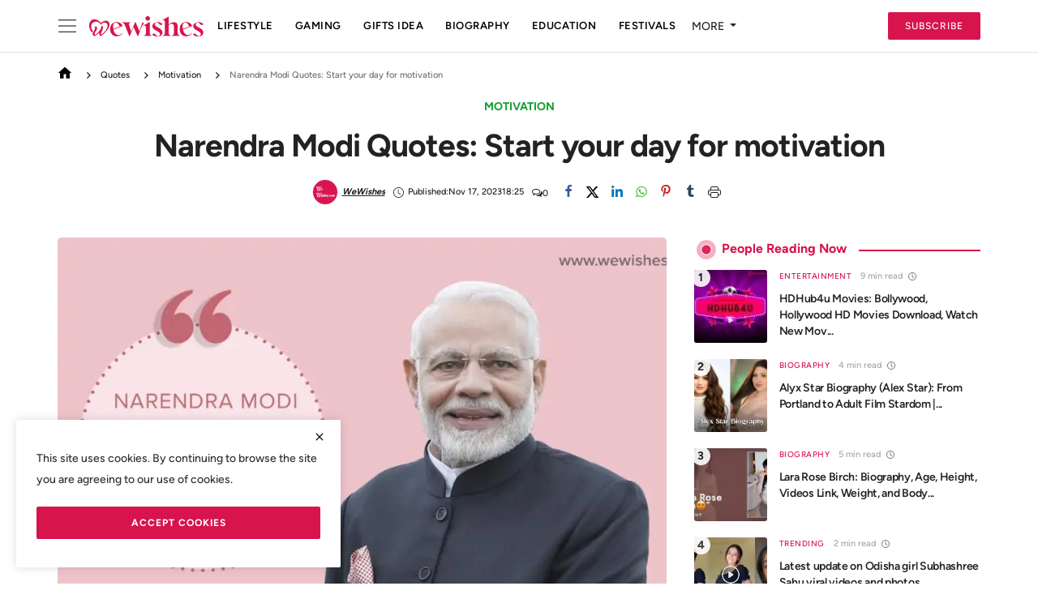

--- FILE ---
content_type: text/html; charset=UTF-8
request_url: https://www.wewishes.com/narendra-modi-quotes-2020
body_size: 29102
content:
<!DOCTYPE html>
<html lang="en" >
<head>
<meta charset="utf-8">
<meta http-equiv="X-UA-Compatible" content="IE=edge">
<meta name="robots" content="index, follow">
<meta name="viewport" content="width=device-width, initial-scale=1">
<title>Narendra Modi Quotes: Start your day for motivation - We Wishes</title>
<meta name="description" content="Narendra Modi is the current Prime Minister of India and an exceptional Indian politician. He became much popular after the Epic win in 2014 elections f."/>
<meta name="keywords" content="Narendra Modi,Powerful Quotes by Modi,Prime Minister of India,We Wishes"/>
<meta name="author" content="We Wishes"/>
<meta property="og:locale" content="en_US"/>
<meta property="og:site_name" content="We Wishes"/>
<meta name="X-CSRF-TOKEN" content="68634b8f13c6fdd7b6436d2dd0029785"><meta name="apple-mobile-web-app-capable" content="yes">
<meta name="apple-mobile-web-app-status-bar-style" content="#D8144E">
<meta name="apple-mobile-web-app-title" content="Narendra Modi Quotes: Start your day for motivation">
<meta itemprop="name" content="Narendra Modi Quotes: Start your day for motivation">
<meta itemprop="description" content="Narendra Modi is the current Prime Minister of India and an exceptional Indian politician. He became much popular after the Epic win in 2014 elections f.">
<meta itemprop="image" content="https://www.wewishes.com/uploads/images/202311/image_870x580_655762d003c30.webp">
<meta property="og:type" content="article"/>
<meta property="og:title" content="Narendra Modi Quotes: Start your day for motivation"/>
<meta property="og:description" content="Narendra Modi is the current Prime Minister of India and an exceptional Indian politician. He became much popular after the Epic win in 2014 elections f."/>
<meta property="og:url" content="https://www.wewishes.com/narendra-modi-quotes-2020"/>
<meta property="og:image" content="https://www.wewishes.com/uploads/images/202311/image_870x580_655762d003c30.webp"/>
<meta property="og:image:width" content="750"/>
<meta property="og:image:height" content="422"/>
<meta property="article:author" content="WeWishes"/>
<meta property="fb:app_id" content=""/>
<meta property="article:tag" content="Narendra modi Quotes"/>
<meta property="article:tag" content="quotes by narendra modi"/>
<meta property="article:tag" content="quotes by narendra"/>
<meta property="article:tag" content="india ― narendra modi"/>
<meta property="article:published_time" content="2023-11-17 18:25:38"/>
<meta property="article:modified_time" content="2023-11-17 18:25:38"/>
<meta name="twitter:card" content="summary_large_image"/>
<meta name="twitter:site" content="@We Wishes"/>
<meta name="twitter:creator" content="@WeWishes"/>
<meta name="twitter:title" content="Narendra Modi Quotes: Start your day for motivation"/>
<meta name="twitter:description" content="Narendra Modi is the current Prime Minister of India and an exceptional Indian politician. He became much popular after the Epic win in 2014 elections f."/>
<meta name="twitter:image" content="https://www.wewishes.com/uploads/images/202311/image_870x580_655762d003c30.webp"/>
<link rel="icon" href="/favicon.ico" sizes="any">
<link rel="canonical" href="https://www.wewishes.com/narendra-modi-quotes-2020"/>
<link rel="alternate" href="https://www.wewishes.com/narendra-modi-quotes-2020" hreflang="en-US"/>
<link rel="preconnect" href=""><link rel="preconnect" href=""><link rel="preconnect" href=""><link href="https://www.wewishes.com/assets/vendor/bootstrap/css/bootstrap.min.css" rel="stylesheet">
<link href="https://www.wewishes.com/assets/mv/css/icons-2.2.min.css" rel="stylesheet">
<link href="https://www.wewishes.com/assets/mv/css/plugins-2.2.min.css" rel="stylesheet">
<link href="https://www.wewishes.com/assets/mv/css/style-2.2.min.css" rel="stylesheet">
<style>:root {--vr-font-primary:  'Figtree', sans-serif;;--vr-font-secondary:  'Figtree', sans-serif;;--vr-font-tertiary:  Charter, Georgia, Times, serif;;--vr-theme-color: #d8144d;--vr-block-color: #ffffff;--vr-mega-menu-color: #030303;}
.bn-ds-2{width: 336px; height: 280px;}.bn-mb-2{width: 300px; height: 250px;}.bn-ds-5{width: 728px; height: 90px;}.bn-mb-5{width: 300px; height: 250px;}.bn-ds-6{width: 728px; height: 90px;}.bn-mb-6{width: 300px; height: 250px;}.bn-ds-11{width: 336px; height: 280px;}.bn-mb-11{width: 300px; height: 250px;}</style>
<script>var VrConfig = {baseURL: 'https://www.wewishes.com', csrfTokenName: 'csrf_token', sysLangId: '1', authCheck: 0, rtl: false, isRecaptchaEnabled: '0', categorySliderIds: [], textOk: "OK", textCancel: "Cancel", textCorrectAnswer: "Correct Answer", textWrongAnswer: "Wrong Answer"};</script><meta name="rankz-verification" content="Eg0XY5IstDHTV9RP">
<meta name="contconcord"  content="IvzAshWvcLl7sLialEQt3F6m0bPQvpRZ" >
<meta name="p:domain_verify" content="04edf0e39b9fd13d78956410eb6547b7"/>
<meta name="p:domain_verify" content="90b0c9e0e9ce97cc165c42c4663542beb"/>
<meta name="rankz-verification" content="FxvMlHGVN7lgBqPL">
<meta name="google-site-verification" content="UMEQoidrdyw0cxe6B0QgM4hkTa_gvPXsaT3k9qgziMo" />
<meta name="p:domain_verify" content="04edf0e39b9fd13d78956410eb6547b7"/>
<meta name="bm-site-verification" content="e3619bad157a60b2ad2021793e34dd122b971e40">
<meta name='dmca-site-verification' content='YW5oa3VNTVc4b2RXbHg2Z1RWOUhmbVpTemRpaytxL2dZUjZCOTVuVjgvWT01' />
<meta name="p:domain_verify" content="702984004a720eaece84198db6cb306c"/>
<style>
.nav-main .navbar-nav .nav-link { color:#000}.side-nav svg path {fill:#000;} .main-content.post-text table {width:100%}.cookies-warning .btn-custom{font-weight:bold }.subscribe-btn {      background: var(--vr-theme-color);    color: #fff !important;}.post-content img {width:auto;height:auto;}.subscribe-btn:hover {     background:#000 !important;border-color:#000 ;    color: #fff !important;}section-cat-slider .section-content { height:auto;}.post-content .post-text table {     display: inline-block;    overflow: auto;    width: 100%;} .post-content .post-text table tbody {     width: 100%;    display: inline-table;} 
</style></head>
<body class="manojventure">
<//?= loadView('nav/_nav_top'); ?>
<header id="header" >
<div class="nav-main navbar navbar-expand-md"><nav class="container-xl"><button class="side-nav"type="button" aria-label="site navigation" aria-controls="staticBackdrop"data-bs-target="#staticBackdrop"data-bs-toggle="offcanvas"><svg height="24"viewBox="0 0 50 50"width="24"xmlns="http://www.w3.org/2000/svg"x="0px"y="0px"><path d="M 3 9 A 1.0001 1.0001 0 1 0 3 11 L 47 11 A 1.0001 1.0001 0 1 0 47 9 L 3 9 z M 3 24 A 1.0001 1.0001 0 1 0 3 26 L 47 26 A 1.0001 1.0001 0 1 0 47 24 L 3 24 z M 3 39 A 1.0001 1.0001 0 1 0 3 41 L 47 41 A 1.0001 1.0001 0 1 0 47 39 L 3 39 z"></path></svg></button><div class="offcanvas offcanvas-start"aria-labelledby="staticBackdropLabel"data-bs-backdrop="static"id="staticBackdrop"tabindex="-1"><div class="offcanvas-body"><div class="w-100"><div class="search-box"><a href="https://www.wewishes.com/find"><svg height="20"viewBox="0 0 24 24"width="20"xmlns="http://www.w3.org/2000/svg"fill="none"stroke="currentColor"stroke-linecap="round"stroke-linejoin="round"stroke-width="2"><circle cx="11"cy="11"r="8"></circle><line x1="21"x2="16.65"y1="21"y2="16.65"></line></svg>Search</a><button class="btn-close"type="button"aria-label="Close"data-bs-dismiss="offcanvas"></button></div><ul class="left-nav left-navbar-nav mt-4"><li class="nav-item"><a href="https://www.wewishes.com/special-day"class="nav-link">Special Days</a></li><li class="nav-item"><a href="https://www.wewishes.com/education"class="nav-link">Education</a></li><li class="nav-item dropdown"><a href="#"class="nav-link d-flex dropdown-toggle justify-content-between"aria-expanded="true"aria-haspopup="true"data-bs-toggle="dropdown"role="button"><span>Lifestyle</span><i class="icon-arrow-down"></i></a><ul class="dropdown-menu menu-sub-items"><li class="nav-item"><a href="https://www.wewishes.com/lifestyle"class="nav-link">All</a></li><li class="nav-item"><a href="https://www.wewishes.com/lifestyle/relationships"class="nav-link">Relationships</a></li><li class="nav-item"><a href="https://www.wewishes.com/lifestyle/celebrity"class="nav-link">Celebrity</a></li><li class="nav-item"><a href="https://www.wewishes.com/lifestyle/happy-birthday-wishes"class="nav-link">Happy Birthday Wishes</a></li><li class="nav-item"><a href="https://www.wewishes.com/lifestyle/romantic-messages"class="nav-link">Romantic Messages</a></li><li class="nav-item"><a href="https://www.wewishes.com/lifestyle/spiritual"class="nav-link">Spiritual</a></li><li class="nav-item"><a href="https://www.wewishes.com/lifestyle/event"class="nav-link">Event</a></li><li class="nav-item"><a href="https://www.wewishes.com/lifestyle/skin-care"class="nav-link">Skin Care</a></li><li class="nav-item"><a href="https://www.wewishes.com/lifestyle/love-messages"class="nav-link">Love Messages</a></li><li class="nav-item"><a href="https://www.wewishes.com/lifestyle/diwali"class="nav-link">Diwali</a></li><li class="nav-item"><a href="https://www.wewishes.com/lifestyle/relationship"class="nav-link">Relationship</a></li><li class="nav-item"><a href="https://www.wewishes.com/lifestyle/zakir-khan"class="nav-link">Zakir khan</a></li></ul></li><li class="nav-item dropdown"><a href="#"class="nav-link d-flex dropdown-toggle justify-content-between"aria-expanded="true"aria-haspopup="true"data-bs-toggle="dropdown"role="button"><span>Biography</span><i class="icon-arrow-down"></i></a><ul class="dropdown-menu menu-sub-items"><li class="nav-item"><a href="https://www.wewishes.com/Biography"class="nav-link">All</a></li><li class="nav-item"><a href="https://www.wewishes.com/Biography/onlyfans-model"class="nav-link">OnlyFans Model</a></li><li class="nav-item"><a href="https://www.wewishes.com/Biography/tiktokers"class="nav-link">TikTokers</a></li><li class="nav-item"><a href="https://www.wewishes.com/Biography/youtubers"class="nav-link">YouTubers</a></li></ul></li><li class="nav-item dropdown"><a href="#"class="nav-link d-flex dropdown-toggle justify-content-between"aria-expanded="true"aria-haspopup="true"data-bs-toggle="dropdown"role="button"><span>Blog</span><i class="icon-arrow-down"></i></a><ul class="dropdown-menu menu-sub-items"><li class="nav-item"><a href="https://www.wewishes.com/blog"class="nav-link">All</a></li><li class="nav-item"><a href="https://www.wewishes.com/blog/jobs"class="nav-link">Jobs</a></li><li class="nav-item"><a href="https://www.wewishes.com/blog/insurance"class="nav-link">Insurance</a></li><li class="nav-item"><a href="https://www.wewishes.com/blog/trading"class="nav-link">Trading</a></li><li class="nav-item"><a href="https://www.wewishes.com/blog/Automobile"class="nav-link">Auto</a></li></ul></li><li class="nav-item"><a href="https://www.wewishes.com/dialogues"class="nav-link">Dialogues</a></li><li class="nav-item"><a href="https://www.wewishes.com/festival-events"class="nav-link">Festival &amp; Events</a></li><li class="nav-item"><a href="https://www.wewishes.com/tech"class="nav-link">Technology</a></li><li class="nav-item"><a href="https://www.wewishes.com/sex-and-relationships"class="nav-link">Sex and Relationships</a></li><li class="nav-item dropdown"><a href="#"class="nav-link d-flex dropdown-toggle justify-content-between"aria-expanded="true"aria-haspopup="true"data-bs-toggle="dropdown"role="button"><span>Gaming</span><i class="icon-arrow-down"></i></a><ul class="dropdown-menu menu-sub-items"><li class="nav-item"><a href="https://www.wewishes.com/gaming"class="nav-link">All</a></li><li class="nav-item"><a href="https://www.wewishes.com/gaming/casino-betting"class="nav-link">Casino &amp; Betting</a></li></ul></li><li class="nav-item dropdown"><a href="#"class="nav-link d-flex dropdown-toggle justify-content-between"aria-expanded="true"aria-haspopup="true"data-bs-toggle="dropdown"role="button"><span>Quotes</span><i class="icon-arrow-down"></i></a><ul class="dropdown-menu menu-sub-items"><li class="nav-item"><a href="https://www.wewishes.com/quotes"class="nav-link">All</a></li><li class="nav-item"><a href="https://www.wewishes.com/quotes/motivation"class="nav-link">Motivation</a></li></ul></li><li class="nav-item"><a href="https://www.wewishes.com/gift-ideas"class="nav-link">Gift Ideas</a></li><li class="nav-item"><a href="https://www.wewishes.com/finance"class="nav-link">Finance</a></li><li class="nav-item"><a href="https://www.wewishes.com/Gallery"class="nav-link">Gallery</a></li><li class="nav-item"><a href="https://www.wewishes.com/article"class="nav-link">Article</a></li><li class="nav-item dropdown"><a href="#"class="nav-link d-flex dropdown-toggle justify-content-between"aria-expanded="true"aria-haspopup="true"data-bs-toggle="dropdown"role="button"><span>Fashion</span><i class="icon-arrow-down"></i></a><ul class="dropdown-menu menu-sub-items"><li class="nav-item"><a href="https://www.wewishes.com/fashion"class="nav-link">All</a></li><li class="nav-item"><a href="https://www.wewishes.com/fashion/shopping"class="nav-link">Shopping</a></li></ul></li><li class="nav-item"><a href="https://www.wewishes.com/trending"class="nav-link">Trending</a></li><li class="nav-item"><a href="https://www.wewishes.com/crypto"class="nav-link">Crypto</a></li><li class="nav-item dropdown"><a href="#"class="nav-link d-flex dropdown-toggle justify-content-between"aria-expanded="true"aria-haspopup="true"data-bs-toggle="dropdown"role="button"><span>Entertainment</span><i class="icon-arrow-down"></i></a><ul class="dropdown-menu menu-sub-items"><li class="nav-item"><a href="https://www.wewishes.com/entertainment"class="nav-link">All</a></li><li class="nav-item"><a href="https://www.wewishes.com/entertainment/bollywood"class="nav-link">Bollywood</a></li></ul></li><li class="nav-item"><a href="https://www.wewishes.com/business"class="nav-link">Business</a></li><li class="nav-item"><a href="https://www.wewishes.com/health"class="nav-link">Health</a></li><li class="nav-item"><a href="contact"class="nav-link">Contact</a></li><li class="nav-item"><a href="newsletter"class="nav-link">Newsletter</a></li><li class="nav-item"><a href="advertise-online"class="nav-link">Advertise Online</a></li><li class="nav-item dropdown"><a href="#"class="nav-link d-flex dropdown-toggle justify-content-between"aria-expanded="true"aria-haspopup="true"data-bs-toggle="dropdown"role="button"><span>Follow</span><i class="icon-arrow-down"></i></a><ul class="dropdown-menu menu-sub-items"><li class="nav-item"><a href="https://news.google.com/publications/CAAqBwgKMKTztgswsY7OAw"class="nav-link">Google News</a></li><li class="nav-item"><a href="https://www.instagram.com/we_wishes"class="nav-link">Instagram</a></li><li class="nav-item"><a href="https://in.pinterest.com/wewishes/"class="nav-link">Pinterest</a></li><li class="nav-item"><a href="https://twitter.com/wewishes"class="nav-link">Twitter</a></li><li class="nav-item"><a href="https://www.facebook.com/wewishes"class="nav-link">Facebook</a></li></ul></li><li class="nav-item"><a href="https://www.wewishes.com/sitemap.xml"class="nav-link">Sitemap</a></li></ul><div class="social-sidebar"><h5>Connect with us</h5><ul><li><a class="facebook" href="https://www.facebook.com/we_wishes" rel="noopener nofollow" target="_blank" aria-label="facebook"><i class="icon-facebook"></i></a></li>    <li><a class="twitter" href="https://twitter.com/we_wishes" rel="noopener nofollow" target="_blank" aria-label="twitter"><i class="icon-twitter"></i></a></li>    <li><a class="pinterest" href="https://in.pinterest.com/wewishes/" rel="noopener nofollow" target="_blank" aria-label="pinterest"><i class="icon-pinterest"></i></a></li>    <li><a class="instagram" href="https://www.instagram.com/we_wishes/" rel="noopener nofollow" target="_blank" aria-label="instagram"><i class="icon-instagram"></i></a></li>    <li><a class="vk" href="https://whatsapp.com/channel/0029VaDz8mb8V0twUxHGmW1K" rel="noopener nofollow" target="_blank" aria-label="vk"><i class="icon-vk"></i></a></li>    <li><a class="telegram" href="https://t.me/wewishes" rel="noopener nofollow" target="_blank" aria-label="telegram"><i class="icon-telegram"></i></a></li>    <li><a class="youtube" href="https://www.youtube.com/c/WeWishes" rel="noopener nofollow" target="_blank" aria-label="youtube"><i class="icon-youtube"></i></a></li>     <li><a class="rss" href="https://www.wewishes.com/rss-feeds" aria-label="rss"><i class="icon-rss"></i></a></li>
</ul></div><footer class="sidepanel-footer-container"><a href="https://www.wewishes.com/privacy-policy"class="links"rel="noopener"target="_blank">Privacy Notice</a><a href="https://www.wewishes.com/terms-conditions"class="links"rel="noopener"target="_blank">Terms Of Use</a></footer></div></div></div>
<a href="https://www.wewishes.com" class="navbar-brand p-0">
<img src="https://www.wewishes.com/uploads/logo/logo_65563c29cae296-81157551.svg" alt="logo" class="logo" width="180" height="30">
</a>
<div class="collapse navbar-collapse">
<ul class="navbar-nav navbar-left display-flex align-items-center">
<li class="nav-item"> <a class="nav-link" href="https://www.wewishes.com/lifestyle">Lifestyle</a></li>
<li class="nav-item"><a class="nav-link" href="https://www.wewishes.com/gaming">Gaming</a> </li>
<li class="nav-item"><a class="nav-link" href="https://www.wewishes.com/gift-ideas">Gifts Idea</a> </li>
<li class="nav-item"><a class="nav-link" href="https://www.wewishes.com/biography">Biography</a> </li>
<li class="nav-item"><a class="nav-link" href="https://www.wewishes.com/education">Education</a> </li>
<li class="nav-item"><a class="nav-link" href="https://www.wewishes.com/festival-events">Festivals</a> </li>
<li class="dropdown relative"><a class="dropdown-toggle dropdown-more-icon" data-toggle="dropdown" href="#">MORE <i class="icon-ellipsis-h"></i></a><ul class="dropdown-menu  p-2 dropdown-more dropdown-top">
<li class="dropdown-more-item"><a class="nav-item p-0" href="https://www.wewishes.com/wish">Create Name Wishes</a></li>
<li class="dropdown-more-item"><a class="nav-item p-0" href="https://www.wewishes.com/photo-editor/">Free Photo Editor</a></li>
<li class="dropdown-more-item"><a class="nav-item p-0" href="https://www.wewishes.com/Card-Maker/">Card Maker Free</a></li></ul></li>
</ul><hr class="d-md-none text-white-50"><ul class="navbar-nav navbar-right flex-row flex-wrap align-items-center ms-md-auto"><li class="nav-item col-6 col-lg-auto p-0 position-relative"><a href="https://www.wewishes.com/newsletter" class="btn btn-md btn-custom subscribe-btn">Subscribe</a></li></ul></div></nav></div><div class="header-mobile-container"><div class="fixed-top"><div class="header-mobile"><div class="d-flex align-items-center">
<button type="button" class="menu-button mobile-menu-button" aria-label="menu">
<svg xmlns="http://www.w3.org/2000/svg" fill="currentColor" stroke="#222222" stroke-width="2" height="30" width="24" viewBox="0 0 24 24"><line x1="2" y1="4" x2="22" y2="4"></line><line x1="2" y1="11" x2="22" y2="11"></line><line x1="2" y1="18" x2="22" y2="18"></line>
</svg></button><div class="mobile-logo"><a href="https://www.wewishes.com"><img src="https://www.wewishes.com/uploads/logo/logo_65563c29cae296-81157551.svg" alt="logo" class="logo" width="150" height="50"></a></div><div class="mobile-sub"><a href="https://www.wewishes.com/newsletter" class="btn btn-md btn-custom subscribe-btn">Subscribe</a></div></div></div><div class="slide-mobile-menu">
<ul class="nav">
<li class="nav-item"> <a class="nav-link" href="https://www.wewishes.com/lifestyle">Lifestyle</a></li>
<li class="nav-item"><a class="nav-link" href="https://www.wewishes.com/gaming">Gaming</a> </li>
<li class="nav-item"><a class="nav-link" href="https://www.wewishes.com/gift-ideas">Gifts Idea</a> </li>
<li class="nav-item"><a class="nav-link" href="https://www.wewishes.com/biography">Biography</a> </li>
<li class="nav-item"><a class="nav-link" href="https://www.wewishes.com/education">Education</a> </li>
<li class="nav-item"><a class="nav-link" href="https://www.wewishes.com/festival-events">Festival & Events</a> </li>
<li class="nav-item"><a class="nav-link" href="https://www.wewishes.com/tech">Technology</a> </li> </ul> </div>
<div class="nav-mobile"id="navMobile"><div class="nav-mobile-inner"><div class="row"><div class="col-12 m-b-15"></div></div><div class="row"><div class="col-12 mb-3"><div class="search-box"><a href="https://www.wewishes.com/find"><svg height="20" viewBox="0 0 24 24" width="20" xmlns="http://www.w3.org/2000/svg" fill="none" stroke="currentColor" stroke-linecap="round" stroke-linejoin="round" stroke-width="2"><circle cx="11" cy="11" r="8"></circle><line x1="21" x2="16.65" y1="21" y2="16.65"></line></svg> <span>Search</span></a></div><ul class="nav navbar-nav"><li class="nav-item"><a class="nav-link"href="https://www.wewishes.com/special-day">Special Days</a></li><li class="nav-item"><a class="nav-link"href="https://www.wewishes.com/education">Education</a></li><li class="nav-item dropdown"><a class="nav-link dropdown-toggle d-flex justify-content-between"href="#"data-bs-toggle="dropdown"aria-expanded="true"role="button"aria-haspopup="true"><span>Lifestyle</span><i class="icon-arrow-down"></i></a><ul class="dropdown-menu menu-sub-items"><li class="nav-item"><a class="nav-link"href="https://www.wewishes.com/lifestyle">All</a></li><li class="nav-item"><a class="nav-link"href="https://www.wewishes.com/lifestyle/relationships">Relationships</a></li><li class="nav-item"><a class="nav-link"href="https://www.wewishes.com/lifestyle/celebrity">Celebrity</a></li><li class="nav-item"><a class="nav-link"href="https://www.wewishes.com/lifestyle/happy-birthday-wishes">Happy Birthday Wishes</a></li><li class="nav-item"><a class="nav-link"href="https://www.wewishes.com/lifestyle/romantic-messages">Romantic Messages</a></li><li class="nav-item"><a class="nav-link"href="https://www.wewishes.com/lifestyle/spiritual">Spiritual</a></li><li class="nav-item"><a class="nav-link"href="https://www.wewishes.com/lifestyle/event">Event</a></li><li class="nav-item"><a class="nav-link"href="https://www.wewishes.com/lifestyle/skin-care">Skin Care</a></li><li class="nav-item"><a class="nav-link"href="https://www.wewishes.com/lifestyle/love-messages">Love Messages</a></li><li class="nav-item"><a class="nav-link"href="https://www.wewishes.com/lifestyle/diwali">Diwali</a></li><li class="nav-item"><a class="nav-link"href="https://www.wewishes.com/lifestyle/relationship">Relationship</a></li><li class="nav-item"><a class="nav-link"href="https://www.wewishes.com/lifestyle/zakir-khan">Zakir khan</a></li></ul></li><li class="nav-item dropdown"><a class="nav-link dropdown-toggle d-flex justify-content-between"href="#"data-bs-toggle="dropdown"aria-expanded="true"role="button"aria-haspopup="true"><span>Biography</span><i class="icon-arrow-down"></i></a><ul class="dropdown-menu menu-sub-items"><li class="nav-item"><a class="nav-link"href="https://www.wewishes.com/Biography">All</a></li><li class="nav-item"><a class="nav-link"href="https://www.wewishes.com/Biography/onlyfans-model">OnlyFans Model</a></li><li class="nav-item"><a class="nav-link"href="https://www.wewishes.com/Biography/tiktokers">TikTokers</a></li><li class="nav-item"><a class="nav-link"href="https://www.wewishes.com/Biography/youtubers">YouTubers</a></li></ul></li><li class="nav-item dropdown"><a class="nav-link dropdown-toggle d-flex justify-content-between"href="#"data-bs-toggle="dropdown"aria-expanded="true"role="button"aria-haspopup="true"><span>Blog</span><i class="icon-arrow-down"></i></a><ul class="dropdown-menu menu-sub-items"><li class="nav-item"><a class="nav-link"href="https://www.wewishes.com/blog">All</a></li><li class="nav-item"><a class="nav-link"href="https://www.wewishes.com/blog/jobs">Jobs</a></li><li class="nav-item"><a class="nav-link"href="https://www.wewishes.com/blog/insurance">Insurance</a></li><li class="nav-item"><a class="nav-link"href="https://www.wewishes.com/blog/trading">Trading</a></li><li class="nav-item"><a class="nav-link"href="https://www.wewishes.com/blog/Automobile">Auto</a></li></ul></li><li class="nav-item"><a class="nav-link"href="https://www.wewishes.com/dialogues">Dialogues</a></li><li class="nav-item"><a class="nav-link"href="https://www.wewishes.com/festival-events">Festival &amp; Events</a></li><li class="nav-item"><a class="nav-link"href="https://www.wewishes.com/tech">Technology</a></li><li class="nav-item"><a class="nav-link"href="https://www.wewishes.com/sex-and-relationships">Sex and Relationships</a></li><li class="nav-item dropdown"><a class="nav-link dropdown-toggle d-flex justify-content-between"href="#"data-bs-toggle="dropdown"aria-expanded="true"role="button"aria-haspopup="true"><span>Gaming</span><i class="icon-arrow-down"></i></a><ul class="dropdown-menu menu-sub-items"><li class="nav-item"><a class="nav-link"href="https://www.wewishes.com/gaming">All</a></li><li class="nav-item"><a class="nav-link"href="https://www.wewishes.com/gaming/casino-betting">Casino &amp; Betting</a></li></ul></li><li class="nav-item dropdown"><a class="nav-link dropdown-toggle d-flex justify-content-between"href="#"data-bs-toggle="dropdown"aria-expanded="true"role="button"aria-haspopup="true"><span>Quotes</span><i class="icon-arrow-down"></i></a><ul class="dropdown-menu menu-sub-items"><li class="nav-item"><a class="nav-link"href="https://www.wewishes.com/quotes">All</a></li><li class="nav-item"><a class="nav-link"href="https://www.wewishes.com/quotes/motivation">Motivation</a></li></ul></li><li class="nav-item"><a class="nav-link"href="https://www.wewishes.com/gift-ideas">Gift Ideas</a></li><li class="nav-item"><a class="nav-link"href="https://www.wewishes.com/finance">Finance</a></li><li class="nav-item"><a class="nav-link"href="https://www.wewishes.com/Gallery">Gallery</a></li><li class="nav-item"><a class="nav-link"href="https://www.wewishes.com/article">Article</a></li><li class="nav-item dropdown"><a class="nav-link dropdown-toggle d-flex justify-content-between"href="#"data-bs-toggle="dropdown"aria-expanded="true"role="button"aria-haspopup="true"><span>Fashion</span><i class="icon-arrow-down"></i></a><ul class="dropdown-menu menu-sub-items"><li class="nav-item"><a class="nav-link"href="https://www.wewishes.com/fashion">All</a></li><li class="nav-item"><a class="nav-link"href="https://www.wewishes.com/fashion/shopping">Shopping</a></li></ul></li><li class="nav-item"><a class="nav-link"href="https://www.wewishes.com/trending">Trending</a></li><li class="nav-item"><a class="nav-link"href="https://www.wewishes.com/crypto">Crypto</a></li><li class="nav-item dropdown"><a class="nav-link dropdown-toggle d-flex justify-content-between"href="#"data-bs-toggle="dropdown"aria-expanded="true"role="button"aria-haspopup="true"><span>Entertainment</span><i class="icon-arrow-down"></i></a><ul class="dropdown-menu menu-sub-items"><li class="nav-item"><a class="nav-link"href="https://www.wewishes.com/entertainment">All</a></li><li class="nav-item"><a class="nav-link"href="https://www.wewishes.com/entertainment/bollywood">Bollywood</a></li></ul></li><li class="nav-item"><a class="nav-link"href="https://www.wewishes.com/business">Business</a></li><li class="nav-item"><a class="nav-link"href="https://www.wewishes.com/health">Health</a></li><li class="nav-item"><a class="nav-link"href="contact">Contact</a></li><li class="nav-item"><a class="nav-link"href="newsletter">Newsletter</a></li><li class="nav-item"><a class="nav-link"href="advertise-online">Advertise Online</a></li><li class="nav-item dropdown"><a class="nav-link dropdown-toggle d-flex justify-content-between"href="#"data-bs-toggle="dropdown"aria-expanded="true"role="button"aria-haspopup="true"><span>Follow</span><i class="icon-arrow-down"></i></a><ul class="dropdown-menu menu-sub-items"><li class="nav-item"><a class="nav-link"href="https://news.google.com/publications/CAAqBwgKMKTztgswsY7OAw">Google News</a></li><li class="nav-item"><a class="nav-link"href="https://www.instagram.com/we_wishes">Instagram</a></li><li class="nav-item"><a class="nav-link"href="https://in.pinterest.com/wewishes/">Pinterest</a></li><li class="nav-item"><a class="nav-link"href="https://twitter.com/wewishes">Twitter</a></li><li class="nav-item"><a class="nav-link"href="https://www.facebook.com/wewishes">Facebook</a></li></ul></li><li class="nav-item"><a class="nav-link"href="https://www.wewishes.com/sitemap.xml">Sitemap</a></li></ul></div><div class="col-4"><form action="https://www.wewishes.com/switch-dark-mode"method="post"><input type="hidden" name="csrf_token" value="68634b8f13c6fdd7b6436d2dd0029785"><input name="back_url"type="hidden"value="https://www.wewishes.com/narendra-modi-quotes-2020"></form></div></div></div></div><div class="overlay-bg"id="overlay_bg"></div></header>

<div id="modalNewsletter" class="modal fade modal-newsletter" role="dialog">
    <div class="modal-dialog modal-lg modal-dialog-centered">
        <div class="modal-content">
            <div class="modal-body">
                <button type="button" class="btn-close" data-bs-dismiss="modal" aria-label="Close"></button>
                <h5 class="modal-title">Join Our Newsletter</h5>
                <p class="modal-desc">Join our subscribers list to get the latest news, updates and special offers directly in your inbox</p>
                <form id="form_newsletter_modal" class="form-newsletter needs-validation" data-form-type="modal">
                    <div class="mb-3">
                        <div class="modal-newsletter-inputs">
                            <input type="email" name="email" class="form-control form-input newsletter-input" placeholder="Email" required>
                            <button type="submit" id="btn_modal_newsletter" class="btn">Subscribe</button>
                        </div>
                    </div>
                    <input type="text" name="url">
                    <div id="modal_newsletter_response" class="text-center modal-newsletter-response">
                        <div class="form-group text-center m-b-0 text-close">
                            <button type="button" class="text-close" data-dismiss="modal">No, thanks</button>
                        </div>
                    </div>
                </form>
            </div>
        </div>
    </div>
</div><section class="section section-page">
    <div class="container-xl">
        <div class="row">
            <div class="col-md-12 post-content single-top">
                <div class="d-flex align-items-center justify-content-center mb-3">
                    <div class="bd-highlight edit-btn ms-auto">
                                            </div>
                </div>
<nav aria-label="breadcrumb">
    <ol class="breadcrumb">
        <li class="breadcrumb-item">
            <a href="https://www.wewishes.com">
                <svg height="18" viewBox="0 0 24 24" width="18" title="Home">
                    <path d="M12 2.1L1 12h3v9h6v-7h4v7h6v-9h3L12 2.1z"></path>
                </svg>
            </a>
        </li>
                <li class="breadcrumb-item">
            <a href="https://www.wewishes.com/quotes">
                <span class="nav-g">
                    <svg height="24" viewBox="0 0 24 24" width="24" fill="none">
                        <path d="M10.951 8L10 8.94 13.09 12 10 15.06l.951.94L15 12l-4.049-4z" fill="#171717"></path>
                    </svg>
                </span>
                Quotes            </a>
        </li>
                <li class="breadcrumb-item">
            <a href="https://www.wewishes.com/quotes/motivation">
                <span class="nav-g">
                    <svg height="24" viewBox="0 0 24 24" width="24" fill="none">
                        <path d="M10.951 8L10 8.94 13.09 12 10 15.06l.951.94L15 12l-4.049-4z" fill="#171717"></path>
                    </svg>
                </span>
                Motivation            </a>
        </li>
                <li class="active breadcrumb-item">
            <span class="nav-g">
                <svg height="24" viewBox="0 0 24 24" width="24" fill="none">
                    <path d="M10.951 8L10 8.94 13.09 12 10 15.06l.951.94L15 12l-4.049-4z" fill="#171717"></path>
                </svg>
            </span>
            Narendra Modi Quotes: Start your day for motivation        </li>
    </ol>
</nav>

<script type="application/ld+json">
{
    "@context": "https://schema.org",
    "@type": "BreadcrumbList",
    "itemListElement": [
        {
            "@type": "ListItem",
            "position": 1,
            "name": "Home",
            "item": "https://www.wewishes.com"
        },
                {
            "@type": "ListItem",
            "position": 2,
            "name": "Quotes",
            "item": "https://www.wewishes.com/quotes"
        },                {
            "@type": "ListItem",
            "position": 3,
            "name": "Motivation",
            "item": "https://www.wewishes.com/quotes/motivation"
        },                {
            "@type": "ListItem",
            "position": 4,
            "name": "Narendra Modi Quotes: Start your day for motivation",
            "item": ""
        }            ]
}
</script>
   <div class="bd-highlight"><a href="https://www.wewishes.com/quotes/motivation"><span class="badge badge-category"style="color:#12a035">Motivation</span></a>
                </div>
                <h1 class="post-title">Narendra Modi Quotes: Start your day for motivation</h1>
                <div class="d-flex align-items-center justify-content-center post-details-meta single-p">
                                        <div class="item-meta item-meta-author"><a href="https://www.wewishes.com/profile/wewishes"><img alt="WeWishes profile photo"src="https://www.wewishes.com/uploads/profile/202311/avatar_1_6555bab45b463.webp"height="24"width="24"><span>WeWishes</span></a>
                    </div>
                                        <div class="item-meta item-meta-date">
                        <svg height="13" viewBox="0 0 16 16" width="13" fill="currentColor" xmlns="http://www.w3.org/2000/svg" class="bi bi-clock">
                            <path d="M8 3.5a.5.5 0 0 0-1 0V9a.5.5 0 0 0 .252.434l3.5 2a.5.5 0 0 0 .496-.868L8 8.71V3.5z" />
                            <path d="M8 16A8 8 0 1 0 8 0a8 8 0 0 0 0 16zm7-8A7 7 0 1 1 1 8a7 7 0 0 1 14 0z" />
                        </svg> <span>Published:Nov 17, 202318:25</span>
                    </div>
                                        <div class="item-meta item-meta-comment">
                        <span><i class="icon-comment"></i>0</span>
                                            </div>
                    <div class="d-flex post-share-buttons">
                         <div class="btn-share"><a href="#" target="_blank" rel="noopener nofollow" title="Facebook" aria-label="Facebook" onclick="window.open('https://www.facebook.com/sharer/sharer.php?u=https%3A%2F%2Fwww.wewishes.com%2Fnarendra-modi-quotes-2020', 'Share This Post', 'width=640,height=450');return false" class="color-facebook"><i class="icon-facebook"></i></a></div><div class="btn-share"><a target="_blank" href="#" rel="noopener nofollow" title="twitter" aria-label="twitter" onclick="window.open('https://twitter.com/share?url=https%3A%2F%2Fwww.wewishes.com%2Fnarendra-modi-quotes-2020&amp;text=Narendra+Modi+Quotes%3A+Start+your+day+for+motivation', 'Share This Post', 'width=640,height=450');return false" class="color-twitter"><svg xmlns="http://www.w3.org/2000/svg" id="body_1" width="19" height="14"><g transform="matrix(0.61290324 0 0 0.6086956 0 0)"><g transform="matrix(0.0496976 0 0 0.0496976 2.7774148 -0)"><path d="M403.229 0L481.735 0L310.219 196.04L512 462.799L354.002 462.799L230.261 301.007L88.669 462.799L10.109001 462.799L193.564 253.11601L0 0L161.999 0L273.85498 147.88L403.229 0zM375.673 415.805L419.178 415.805L138.363 44.527L91.68301 44.527L375.673 415.80502z" stroke="none" fill="#000000" fill-rule="nonzero" /></g></g></svg></a></div><div class="btn-share"><a href="#" target="_blank" rel="noopener nofollow" title="linkedin" aria-label="linkedin" onclick="window.open('http://www.linkedin.com/shareArticle?mini=true&amp;url=https%3A%2F%2Fwww.wewishes.com%2Fnarendra-modi-quotes-2020', 'Share This Post', 'width=640,height=450');return false" class="color-linkedin"><i class="icon-linkedin"></i></a></div><div class="btn-share"><a target="_blank" rel="noopener nofollow" title="whatsapp" aria-label="whatsapp" href="https://api.whatsapp.com/send?text=Narendra+Modi+Quotes%3A+Start+your+day+for+motivation - https%3A%2F%2Fwww.wewishes.com%2Fnarendra-modi-quotes-2020" class="color-whatsapp" target="_blank"><i class="icon-whatsapp"></i></a></div><div class="btn-share"><a target="_blank" href="#" rel="noopener nofollow" title="pinterest" aria-label="pinterest" onclick="window.open('http://pinterest.com/pin/create/button/?url=https%3A%2F%2Fwww.wewishes.com%2Fnarendra-modi-quotes-2020&amp;media=https://www.wewishes.com/uploads/images/202311/image_870x_655762d1cc92a.webp', 'Share This Post', 'width=640,height=450');return false" class="color-pinterest"><i class="icon-pinterest"></i></a></div><div class="btn-share"><a target="_blank" rel="noopener nofollow" title="tumblr" aria-label="tumblr"  href="#" onclick="window.open('http://www.tumblr.com/share/link?url=https%3A%2F%2Fwww.wewishes.com%2Fnarendra-modi-quotes-2020&amp;title=Narendra+Modi+Quotes%3A+Start+your+day+for+motivation', 'Share This Post', 'width=640,height=450');return false" class="color-tumblr"><i class="icon-tumblr"></i></a></div><div class="btn-share ms-auto"><div class="btn-inner"><a aria-label="print" href="#" id="print_post" data-bs-toggle="tooltip" data-bs-placement="bottom" title=""><svg xmlns="http://www.w3.org/2000/svg" width="16" height="16" fill="currentColor" class="bi bi-printer" viewBox="0 0 16 16"><path d="M2.5 8a.5.5 0 1 0 0-1 .5.5 0 0 0 0 1z"></path><path d="M5 1a2 2 0 0 0-2 2v2H2a2 2 0 0 0-2 2v3a2 2 0 0 0 2 2h1v1a2 2 0 0 0 2 2h6a2 2 0 0 0 2-2v-1h1a2 2 0 0 0 2-2V7a2 2 0 0 0-2-2h-1V3a2 2 0 0 0-2-2H5zM4 3a1 1 0 0 1 1-1h6a1 1 0 0 1 1 1v2H4V3zm1 5a2 2 0 0 0-2 2v1H2a1 1 0 0 1-1-1V7a1 1 0 0 1 1-1h12a1 1 0 0 1 1 1v3a1 1 0 0 1-1 1h-1v-1a2 2 0 0 0-2-2H5zm7 2v3a1 1 0 0 1-1 1H5a1 1 0 0 1-1-1v-3a1 1 0 0 1 1-1h6a1 1 0 0 1 1 1z"></path></svg></a></div></div>                    </div>
                </div>
            </div>
            <div class="col-md-12 col-lg-8">
                <div class="post-content">
                    <div class="single-img">
                        <div class="post-image">
                            <div class="post-image-inner">
                                <img alt="Narendra Modi Quotes: Start your day for motivation" title="Narendra Modi Quotes: Start your day for motivation" src="https://www.wewishes.com/uploads/images/202311/image_870x580_655762d003c30.webp" class="center-image img-responsive">
                                                                <figcaption class="img-description">
                                    |||||||</figcaption>
                                                                                            </div>
                        </div>
                    </div>
                   
                                <div class="container container-bn container-bn-ds ">
                <div class="row">
                    <div class="bn-content">
                        <div class="bn-inner bn-ds-9">
                            <center><ins class="adsbygoogle"
     style="display:inline-block;width:728px;height:90px"
     data-ad-client="ca-pub-4491096373250905"
     data-ad-slot="9073075125"></ins>
</center>                        </div>
                    </div>
                </div>
            </div>
                    <div class="container container-bn container-bn-mb ">
                <div class="row">
                    <div class="bn-content">
                        <div class="bn-inner bn-mb-9">
                            <center><ins class="adsbygoogle"
     style="display:inline-block;width:300px;height:250px"
     data-ad-client="ca-pub-4491096373250905"
     data-ad-slot="9073075125"></ins>
</center>                        </div>
                    </div>
                </div>
            </div>
                            <div class="mt-4 main-content post-text">
                        
<p><strong>Narendra Modi</strong> is the current Prime Minister of India and an exceptional Indian politician. He became much popular after the Epic win in 2014 elections for his <strong>Bharatiya Janta Party (BJP)</strong>. He has made A Remarkable journey in his life from a tea selling boy to a successful Prime Minister. <strong>“</strong><a href="https://en.wikipedia.org/wiki/Narendra_Modi" target="_blank" rel="noreferrer noopener" aria-label=" (opens in a new tab)"><strong>About Narendra Modi</strong></a><strong>“</strong><br>
<!-- /wp:paragraph -->


<p>He has been the longest-serving <strong>Chief Minister of Gujarat</strong>, he served for 12 years. His hard work and dedication from being a small tea seller to a Prime Minister of the biggest democratic country are praised worldwide. He is used as an example of how hard work and dedication can change a man’s life.&nbsp;His very ordinary way of living is appreciated by everyone and so we should do. <a rel="noreferrer noopener" href="https://en.wikipedia.org/wiki/Narendra_Modi" target="_blank"><strong>Narendra Modi</strong></a> is the ideal person who believes in the art of simple living.
<!-- /wp:paragraph -->


<p>Quotes are given by Narendra Modi on various subjects like Development, Politics, Climate Change, Information Technology, Yoga Quotes, Youth, E-governance, Tourism, Education, Governance, Motivation, Social Empowerment, Innovation Sports, etc.            <div class="container container-bn container-bn-ds mb-3">
                <div class="row">
                    <div class="bn-content">
                        <div class="bn-inner bn-ds-3">
                            <!-- 350 X 250 -->
<ins class="adsbygoogle"
     style="display:inline-block;width:250px;height:250px"
     data-ad-client="ca-pub-4491096373250905"
     data-ad-slot="5928085075"></ins>                        </div>
                    </div>
                </div>
            </div>
                    <div class="container container-bn container-bn-mb mb-3">
                <div class="row">
                    <div class="bn-content">
                        <div class="bn-inner bn-mb-3">
                            <!-- 350 X 250 -->
<ins class="adsbygoogle"
     style="display:inline-block;width:250px;height:250px"
     data-ad-client="ca-pub-4491096373250905"
     data-ad-slot="5928085075"></ins>                        </div>
                    </div>
                </div>
            </div>
        
<!-- /wp:paragraph -->


<h2 class="wp-block-heading"><strong>Narendra Modi Quotes</strong></h2>


<!-- wp:image {"id":4419,"sizeSlug":"large"} -->
<figure class="wp-block-image size-large"><img src="https://www.wewishes.com/wp-content/uploads/2020/03/2.jpg" alt="Narendra Modi Quotes" class="wp-image-4419"/></figure>


<!-- wp:quote {"className":"is-style-default"} -->
<blockquote class="wp-block-quote is-style-default">
<p>Ones we decide we have to do something, we can go miles ahead.&nbsp;― Narendra Modi
<!-- /wp:paragraph --></blockquote>


<!-- wp:quote {"className":"is-style-default"} -->
<blockquote class="wp-block-quote is-style-default">
<p>An Opportunity to work is good luck for me. I put my soul into it. Each such Opportunity Opens the Gates for the Next One.&nbsp;― Narendra Modi&nbsp;
<!-- /wp:paragraph --></blockquote>


<!-- wp:quote {"className":"is-style-default"} -->
<blockquote class="wp-block-quote is-style-default">
<p>The world has changed. We can’t think about our development journey isolated from the world. ― Narendra Modi&nbsp;            <div class="container container-bn container-bn-ds mb-3">
                <div class="row">
                    <div class="bn-content">
                        <div class="bn-inner bn-ds-4">
                            <!-- SociallyKeeda - Responsive -->
<ins class="adsbygoogle"
     style="display:block"
     data-ad-client="ca-pub-4491096373250905"
     data-ad-slot="5450898651"
     data-ad-format="auto"
     data-full-width-responsive="true"></ins>                        </div>
                    </div>
                </div>
            </div>
                    <div class="container container-bn container-bn-mb mb-3">
                <div class="row">
                    <div class="bn-content">
                        <div class="bn-inner bn-mb-4">
                            <!-- SociallyKeeda - Responsive -->
<ins class="adsbygoogle"
     style="display:block"
     data-ad-client="ca-pub-4491096373250905"
     data-ad-slot="5450898651"
     data-ad-format="auto"
     data-full-width-responsive="true"></ins>                        </div>
                    </div>
                </div>
            </div>
        
<!-- /wp:paragraph --></blockquote>


<!-- wp:quote {"className":"is-style-default"} -->
<blockquote class="wp-block-quote is-style-default">
<p>The life of Gautama Buddha illustrates the power of service, compassion and, most importantly, renunciation. He was convinced that material wealth is not the sole goal. ― Narendra Modi
<!-- /wp:paragraph --></blockquote>


<!-- wp:quote {"className":"is-style-default"} -->
<blockquote class="wp-block-quote is-style-default">
<p>I did not get an opportunity to die for the country, but I have got an opportunity to live in the country.&nbsp;― Narendra Modi
<!-- /wp:paragraph --></blockquote>


<!-- wp:quote {"className":"is-style-default"} -->
<blockquote class="wp-block-quote is-style-default">
<p>Good governance with good intentions is the hallmark of our government. Implementation with integrity is our core passion. ― Narendra Modi
<!-- /wp:paragraph --></blockquote>


<!-- wp:quote {"className":"is-style-default"} -->
<blockquote class="wp-block-quote is-style-default">
<p>Social media is reducing social barriers. It connects people to the strength of human values, not identities. ― Narendra Modi
<!-- /wp:paragraph --></blockquote>


<!-- wp:quote {"className":"is-style-default"} -->
<blockquote class="wp-block-quote is-style-default">
<p>During exams, sleeping is vital but more important is the quality of sleep.&nbsp;― Narendra Modi
<!-- /wp:paragraph --></blockquote>


<!-- wp:image {"id":4415,"sizeSlug":"full"} -->
<figure class="wp-block-image size-full"><img src="https://www.wewishes.com/wp-content/uploads/2020/03/Top-10-Narendra-Modi-Quotes-510x300-1.jpg" alt="Narendra Modi  Quotes 2020" class="wp-image-4415"/></figure>


<!-- wp:quote {"className":"is-style-default"} -->
<blockquote class="wp-block-quote is-style-default">
<p>I come from a poor family and I want the poor to get dignity. We want to start a movement for a clean India. If we have to build a nation, let us start from the villages.&nbsp;― Narendra Modi&nbsp;
<!-- /wp:paragraph --></blockquote>


<!-- wp:quote {"className":"is-style-default"} -->
<blockquote class="wp-block-quote is-style-default">
<p>The greatest quality that a person possesses is the self – belief. If you believe you can, you can. If you believe you won’t, you most certainly won’t.&nbsp;― Narendra Modi
<!-- /wp:paragraph --></blockquote>


<!-- wp:quote {"className":"is-style-default"} -->
<blockquote class="wp-block-quote is-style-default">
<p>I did not get an opportunity to die for the country, but I have got an opportunity to live for the country.&nbsp;― Narendra Modi
<!-- /wp:paragraph --></blockquote>


<!-- wp:quote {"className":"is-style-default"} -->
<blockquote class="wp-block-quote is-style-default">
<p>Many countries which do not know our language, tradition, or culture, are now connecting to India through Yoga. The practice, which connects the body, mind, and soul, has played a big role in binding the world too. ― Narendra Modi&nbsp;
<!-- /wp:paragraph --></blockquote>


<!-- wp:quote {"className":"is-style-default"} -->
<blockquote class="wp-block-quote is-style-default">
<p>Salt is not the sole requirement for life but without it, life also cannot run. Like salt has an indispensable place in our life, we can give a similar place to yoga. ― Narendra Modi&nbsp;
<!-- /wp:paragraph --></blockquote>


<!-- wp:quote {"className":"is-style-default"} -->
<blockquote class="wp-block-quote is-style-default">
<p>All religions and all communities have the same rights, and it is my responsibility to ensure their complete and total protection. My government will not tolerate or accept any discrimination based on caste, creed, and religion. ― Narendra Modi&nbsp;
<!-- /wp:paragraph --></blockquote>


<!-- wp:quote {"className":"is-style-default"} -->
<blockquote class="wp-block-quote is-style-default">
<p>A perfectly healthy man can contract a lot of ailments if he starts suffering from diabetes. Bad governance is worse than diabetes. ― Narendra Modi
<!-- /wp:paragraph --></blockquote>


<!-- wp:quote {"className":"is-style-default"} -->
<blockquote class="wp-block-quote is-style-default">
<p>I always say the strength of democracy lies in criticism. If there is no criticism, that means there is no democracy. And if you want to grow, you must invite criticism. And I want to grow; I want to invite criticism. ― Narendra Modi
<!-- /wp:paragraph --></blockquote>


<!-- wp:heading {"level":3} -->
<h3 class="wp-block-heading">Do not compete with others, compete with yourself.&nbsp;― Narendra Modi</h3>


<!-- wp:image {"id":4420,"sizeSlug":"large"} -->
<figure class="wp-block-image size-large"><img src="https://www.wewishes.com/wp-content/uploads/2020/03/23.png" alt="Narendra Modi Quotes" class="wp-image-4420"/></figure>


<!-- wp:quote {"className":"is-style-default"} -->
<blockquote class="wp-block-quote is-style-default">
<p>Today India is being lauded world for it is not because of Modi but due to 125 crore Indians.&nbsp;― Narendra Modi
<!-- /wp:paragraph --></blockquote>


<!-- wp:quote {"className":"is-style-default"} -->
<blockquote class="wp-block-quote is-style-default">
<p>Coming back to one hometown and receiving such a warm welcome especially is special whatever I am today is due to the values I have learned on this soil among you all in Vadnagar.&nbsp;― Narendra Modi
<!-- /wp:paragraph --></blockquote>


<!-- wp:quote {"className":"is-style-default"} -->
<blockquote class="wp-block-quote is-style-default">
<p>Sardar Patel United the country territorially. We too must undertake efforts and further the spirit of oneness in society. ― Narendra Modi
<!-- /wp:paragraph --></blockquote>


<!-- wp:quote {"className":"is-style-default"} -->
<blockquote class="wp-block-quote is-style-default">
<p>Every citizen wants to do something for the betterment of society and for the progress of the country. Contributions made by people have the power to further the growth of the nation. ― Narendra Modi&nbsp;
<!-- /wp:paragraph --></blockquote>


<!-- wp:quote {"className":"is-style-default"} -->
<blockquote class="wp-block-quote is-style-default">
<p>Swachata is a Puja for me. Cleanliness is a way to serve the poor of India.&nbsp;― Narendra Modi&nbsp;
<!-- /wp:paragraph --></blockquote>


<!-- wp:quote {"className":"is-style-default"} -->
<blockquote class="wp-block-quote is-style-default">
<p>We do not just lay foundation stones, but ensure timely completion of projects so it benefits the people. ― Narendra Modi&nbsp;
<!-- /wp:paragraph --></blockquote>


<!-- wp:quote {"className":"is-style-default"} -->
<blockquote class="wp-block-quote is-style-default">
<p>No country can move forward with half-hearted resolutions and tied dreams. A new India is rising. It has a clear vision and willpower to achieve its dreams.&nbsp;― Narendra Modi 
<!-- /wp:paragraph --></blockquote>


<!-- wp:quote {"className":"is-style-default"} -->
<blockquote class="wp-block-quote is-style-default">
<p>India is changing. India’s standing the global stage is rising and this is due to Jan Shakti. ― Narendra Modi&nbsp;
<!-- /wp:paragraph --></blockquote>


<!-- wp:quote {"className":"is-style-default"} -->
<blockquote class="wp-block-quote is-style-default">
<p>There is no life without creativity. Let our creativity strengthen our nation and fulfill the aspirations of our people. &nbsp;― Narendra Modi&nbsp;
<!-- /wp:paragraph --></blockquote>


<!-- wp:quote {"className":"is-style-default"} -->
<blockquote class="wp-block-quote is-style-default">
<p>Dreams are not seen when you sleep, dreams are those that don’t let you sleep. ― Narendra Modi
<!-- /wp:paragraph --></blockquote>


<!-- wp:quote {"className":"is-style-default"} -->
<blockquote class="wp-block-quote is-style-default">
<p>Every citizen must have a feeling that this country has a feeling that this country is mine and I have to work for the country. I want to add something to its growth. ― Narendra Modi&nbsp;
<!-- /wp:paragraph --></blockquote>


<!-- wp:heading {"level":3} -->
<h3 class="wp-block-heading"><strong>Yoga Quotes&nbsp;by Narendra Modi:</strong></h3>


<!-- wp:image {"id":4421,"sizeSlug":"large"} -->
<figure class="wp-block-image size-large"><img src="https://www.wewishes.com/wp-content/uploads/2020/03/5e7b398be5d36.jpg" alt="Yoga Quotes by Narendra Modi" class="wp-image-4421"/></figure>


<!-- wp:quote {"className":"is-style-default"} -->
<blockquote class="wp-block-quote is-style-default">
<p>Today, people are shifting towards a health-conscious society and yoga is playing a vital role in attaining fitness and wellness. ― Narendra Modi&nbsp;
<!-- /wp:paragraph --></blockquote>


<!-- wp:quote {"className":"is-style-default"} -->
<blockquote class="wp-block-quote is-style-default">
<p>Yoga has integrated the entire world. The third International Day of Yoga was marked with immense enthusiasm the world over. &nbsp;― Narendra Modi&nbsp;
<!-- /wp:paragraph --></blockquote>


<!-- wp:quote {"className":"is-style-default"} -->
<blockquote class="wp-block-quote is-style-default">
<p>Yoga is India’s gift to the world. The country can be proud that first rays of the sun were welcomed by Yoga across the globe on the International Day of Yoga.&nbsp;― Narendra Modi&nbsp;
<!-- /wp:paragraph --></blockquote>


<!-- wp:quote {"className":"is-style-default"} -->
<blockquote class="wp-block-quote is-style-default">
<p>I urge everyone to make Yoga a part of our lives. Yoga is about health assurance, and it is not even expensive to practice. &nbsp;― Narendra Modi&nbsp;
<!-- /wp:paragraph --></blockquote>


<!-- wp:quote {"className":"is-style-default"} -->
<blockquote class="wp-block-quote is-style-default">
<p>Today, Yoga has become a part of people’s lives. Yoga’s popularity outside India is high and has connected the world with India.&nbsp;― Narendra Modi&nbsp;&nbsp;
<!-- /wp:paragraph --></blockquote>


<!-- wp:quote {"className":"is-style-default"} -->
<blockquote class="wp-block-quote is-style-default">
<p>Yoga is not only about Asanas. It is much more. It blends of Gyan and karma and Bhakti. ― Narendra Modi&nbsp;
<!-- /wp:paragraph --></blockquote>


<!-- wp:quote {"className":"is-style-default"} -->
<blockquote class="wp-block-quote is-style-default">
<p>Yoga is not only about ‘Rog Mukti’ but also ‘Bhog Mukti’. ― Narendra Modi&nbsp;
<!-- /wp:paragraph --></blockquote>


<!-- wp:quote {"className":"is-style-default"} -->
<blockquote class="wp-block-quote is-style-default">
<p>Yoga is not about what one can get out of it. It is rather about what one can give up, what one can get out of it. It is rather about what one can give up, what one can get rid of. ― Narendra Modi&nbsp;
<!-- /wp:paragraph --></blockquote>


<!-- wp:quote {"className":"is-style-default"} -->
<blockquote class="wp-block-quote is-style-default">
<p>Yoga has the potential to herald in a new Yuga of peace, compassion, brotherhood and all-round progress of the human race. ― Narendra Modi&nbsp;
<!-- /wp:paragraph --></blockquote>


<!-- wp:quote {"className":"is-style-default"} -->
<blockquote class="wp-block-quote is-style-default">
<p>Yoga is the journey for me to we. Yoga makes an individual a better person in thought-action, knowledge and devotion. ― Narendra Modi&nbsp;
<!-- /wp:paragraph --></blockquote>


<!-- wp:quote {"className":"is-style-default"} -->
<blockquote class="wp-block-quote is-style-default">
<p>Yoga the code to connect people with life and to reconnect mankind with nature. It expands a limited sense of self, to see our families, societies, and mankind, as extensions of our own self.&nbsp;― Narendra Modi
<!-- /wp:paragraph --></blockquote>


<!-- wp:quote {"className":"is-style-default"} -->
<blockquote class="wp-block-quote is-style-default">
<p>Once an individual develops an interest in Yoga and starts diligently practicing it, it will always remain a part of his or her life. Yoga is the entrance point to one’s spiritual journey. ― Narendra Modi&nbsp;
<!-- /wp:paragraph --></blockquote>


<!-- wp:quote {"className":"is-style-default"} -->
<blockquote class="wp-block-quote is-style-default">
<p>Yoga guarantees wellness as well as fitness. Yoga is not merely an exercise but &nbsp;way to attain peace through physical, mental, and spiritual well being.&nbsp;― Narendra Modi&nbsp;
<!-- /wp:paragraph --></blockquote>


<!-- wp:quote {"className":"is-style-default"} -->
<blockquote class="wp-block-quote is-style-default">
<p>Yoga is a symbol of universal aspiration for health and well being. It is health assurance with zero budget. &nbsp;― Narendra Modi&nbsp;
<!-- /wp:paragraph --></blockquote>


<!-- wp:quote {"className":"is-style-default"} -->
<blockquote class="wp-block-quote is-style-default">
<p>Yoga is unifying the entire world. Just as Yoga connects the body, mind, and soul, it is connecting people across the world. <strong>― Narendra Modi&nbsp;</strong>
<!-- /wp:paragraph --></blockquote>


<!-- wp:quote {"className":"is-style-default"} -->
<blockquote class="wp-block-quote is-style-default">
<p>From Yoga to Ayurveda, Indians are proud of our heritage. We must never forget the innovative spirit that our ancestors were blessed with. <strong>― Narendra Modi&nbsp;</strong>
<!-- /wp:paragraph --></blockquote>


<!-- wp:heading {"level":3} -->
<h3 class="wp-block-heading"><strong>Social Empowerment&nbsp;Quotes&nbsp;by Narendra Modi:</strong></h3>


<!-- wp:shortcode /-->

<!-- wp:quote {"className":"is-style-default"} -->
<blockquote class="wp-block-quote is-style-default">
<p>Living in an era of globalization we need to understand the changing trends across the world and the increased spirit of competitiveness. In that context, India has to make its place in the world. ― Narendra Modi&nbsp;
<!-- /wp:paragraph --></blockquote>


<!-- wp:quote {"className":"is-style-default"} -->
<blockquote class="wp-block-quote is-style-default">
<p>Loknayak JP fought corruption in the nation. His leadership rattled those in power that time. ― Narendra Modi
<!-- /wp:paragraph --></blockquote>


<!-- wp:quote {"className":"is-style-default"} -->
<blockquote class="wp-block-quote is-style-default">
<p>The government has brought down the prices of stents and is working constantly to make Healthcare affordable for the poor. ― Narendra Modi&nbsp;
<!-- /wp:paragraph --></blockquote>


<!-- wp:quote {"className":"is-style-default"} -->
<blockquote class="wp-block-quote is-style-default">
<p>Aviation cannot be about rich people we have made aviation affordable and with the reach of the lesser privileged. ― Narendra Modi&nbsp;
<!-- /wp:paragraph --></blockquote>


<!-- wp:quote {"className":"is-style-default"} -->
<blockquote class="wp-block-quote is-style-default">
<p>When there is trust in a government and when policies are made with best intentions it is natural for people to support us for the best interest of the nation. ― Narendra Modi&nbsp;
<!-- /wp:paragraph --></blockquote>


<!-- wp:quote {"className":"is-style-default"} -->
<blockquote class="wp-block-quote is-style-default">
<p>The government of India is taking steps towards the empowerment of fishermen. We do not want a fisherman to live in poverty we want to create more opportunities for them. ― Narendra Modi
<!-- /wp:paragraph --></blockquote>


<!-- wp:quote {"className":"is-style-default"} -->
<blockquote class="wp-block-quote is-style-default">
<p>Khadi has become a means to empower the poor and it must be encouraged further. Buying a khadi product strengthens the weaker sections.&nbsp;― Narendra Modi&nbsp;
<!-- /wp:paragraph --></blockquote>


<!-- wp:group -->
<div class="wp-block-group"><!-- wp:heading {"level":3} -->
<h3 class="wp-block-heading"><strong>Development&nbsp;Quotes&nbsp;by Narendra Modi:</strong></h3>


<!-- wp:shortcode /-->

<!-- wp:quote {"className":"is-style-default"} -->
<blockquote class="wp-block-quote is-style-default">
<p>We want to fulfill the aspirations of the poor and neo-middle class. Our initiatives are aimed at strengthening and empowering them. ― Narendra Modi&nbsp;
<!-- /wp:paragraph --></blockquote>


<!-- wp:quote {"className":"is-style-default"} -->
<blockquote class="wp-block-quote is-style-default">
<p>Our focus is on ‘Vikas’. The only development is the solution to all the troubles and takes the nation to greater heights. ― Narendra Modi&nbsp;
<!-- /wp:paragraph --></blockquote>


<!-- wp:quote {"className":"is-style-default"} -->
<blockquote class="wp-block-quote is-style-default">
<p>Modern infrastructure brings development. We want to transform the lives of people in the villages through better roadways, railways, highways, and airways. ― Narendra Modi&nbsp;
<!-- /wp:paragraph --></blockquote>


<!-- wp:quote {"className":"is-style-default"} -->
<blockquote class="wp-block-quote is-style-default">
<p>Without proper connectivity, the economic development of a nation slows down. Keeping this in mind we are focussing on ports infrastructure. ― Narendra Modi&nbsp;
<!-- /wp:paragraph --></blockquote>


<!-- wp:quote {"className":"is-style-default"} -->
<blockquote class="wp-block-quote is-style-default">
<p>Our mantra is ‘P for P-Ports for prosperity’. India needs better ports and more ports. ― Narendra Modi&nbsp;
<!-- /wp:paragraph --></blockquote>


<!-- wp:quote {"className":"is-style-default"} -->
<blockquote class="wp-block-quote is-style-default">
<p>Industries should be located near the coasts. This will help in ease of doing business, cut down logistics cost and add to the growth of exports sector.&nbsp;― Narendra Modi&nbsp;
<!-- /wp:paragraph --></blockquote>


<!-- wp:quote {"className":"is-style-default"} -->
<blockquote class="wp-block-quote is-style-default">
<p>Antyodaya Express is a commendable initiative, which connects people and particularly helps those are from Uttar Pradesh or Bihar, and work far from home. ― Narendra Modi&nbsp;
<!-- /wp:paragraph --></blockquote>


<!-- wp:quote {"className":"is-style-default"} -->
<blockquote class="wp-block-quote is-style-default">
<p>Gujarat is blessed with a long coastline and we should harness opportunities arising due to this. We took steps in developing coastal infrastructure. ― Narendra Modi&nbsp;
<!-- /wp:paragraph --></blockquote>


<!-- wp:quote {"className":"is-style-default"} -->
<blockquote class="wp-block-quote is-style-default">
<p>By 2022, when we mark 75 years of freedom, no Indian should be homeless. Every citizen must have their own homes with proper facilities for toilets, electricity, and water. ― Narendra Modi&nbsp;
<!-- /wp:paragraph --></blockquote>


<!-- wp:quote {"className":"is-style-default"} -->
<blockquote class="wp-block-quote is-style-default">
<p>India presents an example of cooperative federalism. The center and states are working together for the development of India, this is our effort. ― Narendra Modi&nbsp;
<!-- /wp:paragraph --></blockquote>


<!-- wp:quote {"className":"is-style-default"} -->
<blockquote class="wp-block-quote is-style-default">
<p>Through technology driven governance, a modern India is being created.― Narendra Modi&nbsp;
<!-- /wp:paragraph --></blockquote>


<!-- wp:quote {"className":"is-style-default"} -->
<blockquote class="wp-block-quote is-style-default">
<p>When I think developed India, I think of a healthy India, particularly the good health of women and children of our nation. ― Narendra Modi&nbsp;
<!-- /wp:paragraph --></blockquote>


<!-- wp:quote {"className":"is-style-default"} -->
<blockquote class="wp-block-quote is-style-default">
<p>Every India wants to contribute towards the country’s development, people are now getting opportunities and the right environment.&nbsp;― Narendra Modi&nbsp;
<!-- /wp:paragraph --></blockquote>


<!-- wp:quote {"className":"is-style-default"} -->
<blockquote class="wp-block-quote is-style-default">
<p>Give water to farmers and see the wonders they can do. We are focussing on drip and micro-irrigation. ― Narendra Modi&nbsp;
<!-- /wp:paragraph --></blockquote>


<!-- wp:quote {"className":"is-style-default"} -->
<blockquote class="wp-block-quote is-style-default">
<p>Our aim is that India must be an engine of growth as well as an example in climate-friendly development in the years to come.― Narendra Modi&nbsp;
<!-- /wp:paragraph --></blockquote>
</div>
<!-- /wp:group -->

<!-- wp:group -->
<div class="wp-block-group"><!-- wp:heading {"level":3} -->
<h3 class="wp-block-heading"><strong>Politics Quotes&nbsp;by Narendra Modi:</strong></h3>


<!-- wp:shortcode /-->


<p>Congress and corruption are inseparable. Their leaders, charged with corruption are out on bail and they are speaking about putting a check on corruption. ― Narendra Modi&nbsp;
<!-- /wp:paragraph -->


<p>For us, governance is not about politics or winning elections. The priority is the well being of the nation. ― Narendra Modi&nbsp;
<!-- /wp:paragraph -->


<p>We have not shied away from taking decisions that are tough. For us, the nation is bigger than politics. ― Narendra Modi&nbsp;
<!-- /wp:paragraph -->


<p>Violence in the name of faith is unacceptable. There is no place for intolerance in today’s India. Whether it is a political belief or towards a person or tradition, no one is above law. ― Narendra Modi
<!-- /wp:paragraph -->


<p>People of Pakistan as their leader that India and Pakistan got freedom and same here but India exports software and young leaders export terrorists. ― Narendra Modi&nbsp;
<!-- /wp:paragraph -->


<p>India will never bend down two acts of violence and extremism our country’s armed forces will continue to give a befitting reply to those who spread terrorism.― Narendra Modi&nbsp;
<!-- /wp:paragraph -->


<p>Terrorist that are neighbors exported Kinder Jawan India will never forget this. ― Narendra Modi&nbsp;
<!-- /wp:paragraph -->


<p>There is one Nation in Asia whose am is that this century does not become Asia and is associated with terrorism wherever terrorism is happening across Asia affected nations are blaming only that Nation. ― Narendra Modi&nbsp;
<!-- /wp:paragraph -->


<p>I still recall the excitement and patriotic fervor in Kargil when Tiger Hill was won. ― Narendra Modi&nbsp;
<!-- /wp:paragraph -->


<p>The previous government took pride in making laws but I am happier removing laws let’s open the windows let some fresh air come in. ― Narendra Modi&nbsp;
<!-- /wp:paragraph -->


<p>The respect that I have got is not for Narendra Modi or the PM of India it is the respect for the people of India. ― Narendra Modi&nbsp;
<!-- /wp:paragraph -->


<p>Vote bank politics has put the future of our youth in darkness.― Narendra Modi&nbsp;
<!-- /wp:paragraph -->


<p>We believe in Sarva Pantha Sambhava. We believe the ‘truth is one, there are ways to reach it.&nbsp;― Narendra Modi&nbsp;
<!-- /wp:paragraph --></div>
<!-- /wp:group -->

<!-- wp:group -->
<div class="wp-block-group"><!-- wp:heading {"level":3} -->
<h3 class="wp-block-heading"><strong>Tourism Quotes&nbsp;by Narendra Modi:</strong></h3>



<p>Himachal has much potential to expand it’s tourism sector. We want to strengthen it further. The strong tourism sector will boost the economy of the state.
<!-- /wp:paragraph -->


<p>The Himalayas have so much to offer for spiritual pursuits, for the nature lover, for those interested in adventure, water sports. I invite everyone to come and explore the Himalayas.
<!-- /wp:paragraph -->


<p>It is because of Sardar Patel we are realizing the dream of Ek Bharat, Shrestha Bharat. The statue of unity will be a fitting tribute to Sardar Patel and will draw tourists from all over.
<!-- /wp:paragraph -->


<p>Good roads are a boon for tourism. With a tourist comes the economic opportunity for the locals.
<!-- /wp:paragraph --></div>
<!-- /wp:group -->

<!-- wp:heading {"level":3} -->
<h3 class="wp-block-heading"><strong>Education Quotes&nbsp;by Narendra Modi:</strong></h3>


<!-- wp:shortcode /-->

<!-- wp:quote {"align":"center","className":"is-style-large"} -->
<blockquote class="wp-block-quote has-text-align-center is-style-large">
<p>Teachers have a key role in the transformation of society just like mother play a vital role in bringing positive changes to a family. ― Narendra Modi&nbsp;
<!-- /wp:paragraph --></blockquote>


<!-- wp:quote {"className":"is-style-default"} -->
<blockquote class="wp-block-quote is-style-default">
<p>This Teachers’ Day, let us resolve that we would teach to transform, educate to empower, learn to lead. ― Narendra Modi&nbsp;
<!-- /wp:paragraph --></blockquote>


<!-- wp:quote {"className":"is-style-default"} -->
<blockquote class="wp-block-quote is-style-default">
<p>Baba Sahab Ambedkar believed in the power of education. His economic vision was unique, with a strong emphasis on the welfare of the farmer as well as the worker. ― Narendra Modi&nbsp;
<!-- /wp:paragraph --></blockquote>


<!-- wp:quote {"className":"is-style-default"} -->
<blockquote class="wp-block-quote is-style-default">
<p>Boys and girls, both should get equal access to education. A discriminatory mindset cannot be accepted. ― Narendra Modi&nbsp;
<!-- /wp:paragraph --></blockquote>


<!-- wp:quote {"className":"is-style-default"} -->
<blockquote class="wp-block-quote is-style-default">
<p>Modern science is a catalyst agent to fulfill the needs of humankind. We must ensure that it reaches the poorest of the poor. ― Narendra Modi&nbsp;
<!-- /wp:paragraph --></blockquote>


<!-- wp:quote {"className":"is-style-default"} -->
<blockquote class="wp-block-quote is-style-default">
<p>In this land of the Ganga, there was an education of culture. But, more importantly, there was a culture of education. ― Narendra Modi&nbsp;
<!-- /wp:paragraph --></blockquote>


<!-- wp:quote {"className":"is-style-default"} -->
<blockquote class="wp-block-quote is-style-default">
<p>It fulfills the purpose of universities if they can find out ways of achieving those feats which haven’t been achieved till now.&nbsp;― Narendra Modi&nbsp;
<!-- /wp:paragraph --></blockquote>


<!-- wp:quote {"className":"is-style-default"} -->
<blockquote class="wp-block-quote is-style-default">
<p>Learning from experience and learning from education, both are important. Your education and values decide how you learn from your experiences. ― Narendra Modi&nbsp;
<!-- /wp:paragraph --></blockquote>


<!-- wp:quote {"className":"is-style-default"} -->
<blockquote class="wp-block-quote is-style-default">
<p>Reading becomes the fuel for development. ― Narendra Modi&nbsp;
<!-- /wp:paragraph --></blockquote>


<!-- wp:heading {"level":3} -->
<h3 class="wp-block-heading"><strong>Governance Quotes&nbsp;by Narendra Modi:</strong></h3>


<!-- wp:shortcode /-->


<p>Seeding Aadhar cards with bank accounts eliminated middlemen, subsidies now reach the beneficiaries directly. ― Narendra Modi&nbsp;
<!-- /wp:paragraph -->


<p>People are now well aware of our government that works dedicatedly and government that used to make the only statements.― Narendra Modi&nbsp;
<!-- /wp:paragraph -->


<p>Seeding Aadhaar card which bank accounts eliminated middlemen subsidies now reach the beneficiaries directly.― Narendra Modi&nbsp;
<!-- /wp:paragraph -->


<p>Ours is a government devoted to serving the people the money we release we ensure it is completely utilized for people’s welfare&nbsp;with GST we are moving towards a modern tax regime which is transparent stable and predictable.&nbsp;― Narendra Modi&nbsp;
<!-- /wp:paragraph -->


<p>We are a young country and job creation is an opportunity as well as a challenge therefore to leverage the energy of youth we are positioning India as a Startup Nation and a global manufacturing hub. ― Narendra Modi&nbsp;
<!-- /wp:paragraph -->


<p>Our mantra is a reform perform and transform we want to do better and better. ― Narendra Modi
<!-- /wp:paragraph -->


<p>India has walked the talk this year India’s jump in ‘ease of doing business’ ranking is the highest India has been identified as one of the top reformers. ― Narendra Modi&nbsp;
<!-- /wp:paragraph -->


<p>In our vision for a new India, we want to move ahead with only consumer protection towards best consumer practices and consumer prosperity. The focus is on consumer empowerment and consumer faces no difficulties. ― Narendra Modi&nbsp;
<!-- /wp:paragraph -->


<h2 class="wp-block-heading"><strong>Sports Quotes&nbsp;by Narendra Modi:&nbsp;</strong></h2>


<!-- wp:shortcode /-->


<p>Sports creates a spirit of sportsmanship, which matters both on and off the field. That is why I often say: Jo khele, vo khile: Those who play, Shine. ― Narendra Modi&nbsp;
<!-- /wp:paragraph -->


<p>Sports must become a part of our lives. It ensures physical fitness, mental alertness and personality enhancement. The young generation can do wonders in the field of sports. ― Narendra Modi&nbsp;
<!-- /wp:paragraph -->


<p>We must adopt a culture where sports is appreciated and supported, starting from the family. ― Narendra Modi&nbsp;
<!-- /wp:paragraph -->


<p>The determination of our sportspersons is admirable. They have pursued their passion with great diligence.&nbsp;― Narendra Modi
<!-- /wp:paragraph -->


<p>Sports develop a sportsman spirit with an individual. It enhances overall personality.― Narendra Modi&nbsp;
<!-- /wp:paragraph -->


<p>Sports enhance teamwork. It also brings a spirit of openness and powers us with the capability to accept others. It is essential that we adopt sports as part of the lives of the youth in our country. ― Narendra Modi&nbsp;
<!-- /wp:paragraph -->


<p>Our sportspersons have made our country proud. Women players to have won laurels. They deserve a special word of praise. ― Narendra Modi&nbsp;
<!-- /wp:paragraph -->


<p>This time we are sending the contingent in advance so that players are familiar with local conditions. Earliest they got only a few days.&nbsp;― Narendra Modi&nbsp;
<!-- /wp:paragraph -->


<p>When the 2020 games take place, let every district affirm that one athlete from our district will represent India at those games. ― Narendra Modi&nbsp;
<!-- /wp:paragraph -->


<p>Sports is a necessity of life. Let everyone play and shine.― Narendra Modi&nbsp;
<!-- /wp:paragraph -->

<!-- wp:heading {"level":3} -->
<h3 class="wp-block-heading"><strong>Climate Change Quotes&nbsp;by Narendra Modi:</strong></h3>



<p>We believe in serving the present generation has the responsibility to act as a trustee of the rich natural wealth for the future generations full stop the issue is not nearly about climate change it is about climate justice. ― Narendra Modi&nbsp;
<!-- /wp:paragraph -->


<p>Climate change is a pressing Global challenge it cost for collective human action and a comprehensive response to India faith and nature has had a deep link since ancient times. ― Narendra Modi&nbsp;
<!-- /wp:paragraph -->


<p>Donate a cleaner environment rather than donating money. A dirt free surroundings benefit the poor the most. ― Narendra Modi&nbsp;
<!-- /wp:paragraph -->


<p>Fighting for climate change calls for innovation cooperation and willpower to make the changes that the world needs.&nbsp;― Narendra Modi&nbsp;
<!-- /wp:paragraph -->


<p>Ethics and equity at the core of debate of climate change debate has to move from climate change to climate justice. ― Narendra Modi&nbsp;
<!-- /wp:paragraph -->


<p>The festival…the festival of Makar Sankranti..is our way of showing love towards nature. While global warming poses a serious threat to the world and mankind, this message of love for our environment is extremely essential.&nbsp;― Narendra Modi&nbsp;
<!-- /wp:paragraph -->


<p>When we speak only of climate change, there is a perception of our desire to secure the comforts our lifestyle. But when we speak of climate justice, we demonstrate our sensitivity and resolve to secure the future of the poor from the perils of natural disasters.&nbsp;― Narendra Modi&nbsp;
<!-- /wp:paragraph -->

<!-- wp:heading {"level":3} -->
<h3 class="wp-block-heading"><strong>Information Technology Quotes&nbsp;by Narendra Modi:</strong></h3>


<!-- wp:shortcode /-->


<p>&nbsp;Work is underway to spread digital literacy in India among all age groups and sections of society.&nbsp;― Narendra Modi&nbsp;
<!-- /wp:paragraph -->


<p>A digital India guarantees transparency, effective service delivery, and good governance.&nbsp;― Narendra Modi
<!-- /wp:paragraph -->


<p>Let’s embrace the latest technology in the sphere of water conservation. Let’s look at drip irrigation.&nbsp;― Narendra Modi
<!-- /wp:paragraph -->


<p>The impact and influence of artificial intelligence are going to increase. Space technology is also becoming important. And now the need of the hour is to focus on the application of science and technology.&nbsp;― Narendra Modi
<!-- /wp:paragraph -->

<!-- wp:shortcode /-->


<p>I urge you all to integrate people with e-banking, e-wallets. Today your banks and wallets are on your mobile. This is how things have changed.&nbsp;― Narendra Modi
<!-- /wp:paragraph -->


<p>Technology has simplified our lives. Mobile phones have become banks today.&nbsp;― Narendra Modi
<!-- /wp:paragraph -->


<p>Let us promote a cashless society by using technology that is safe and secure. I urge my trader brothers and sisters to enter the digital world and be a part of the technological revolution.&nbsp;― Narendra Modi
<!-- /wp:paragraph -->


<p>Every person has a right to spend his or her money. No one can take anyone’s money. There is no need to keep cash every time. Now people can spend on mobile technology also.&nbsp;― Narendra Modi
<!-- /wp:paragraph -->


<p>To me, a technology used wisely is a catalyst to magically transforming the way we live in.&nbsp;― Narendra Modi
<!-- /wp:paragraph -->


<p>Our quest for a digital India is all-encompassing. It is going to touch your lives in several ways, making it easier.&nbsp;― Narendra Modi
<!-- /wp:paragraph -->


<p>I am a dream of a digital India where the world looks to India for the next Big Idea.&nbsp;― Narendra Modi
<!-- /wp:paragraph -->


<p>We have allotted Rs. 12,000 crore for connecting Char Dham with all-weather roads. We want the region’s tourism sector to flourish.&nbsp;― Narendra Modi
<!-- /wp:paragraph -->


<p>Tourism is important because it gives economic opportunities to the poorest of the poor.&nbsp;― Narendra Modi
<!-- /wp:paragraph -->


<p>Under the new Civil Aviation Policy, regional connectivity has become a priority area and this will bring more tourists.&nbsp;― Narendra Modi&nbsp;
<!-- /wp:paragraph -->


<p>A tourist will come drawn to India’ beautiful past. We need to put efforts for creating systems to make them stay here.&nbsp;― Narendra Modi
<!-- /wp:paragraph -->


<p>Railways can be the backbone of our country’s economy. It can power our country’s growth.&nbsp;― Narendra Modi
<!-- /wp:paragraph -->


<p>Ladakh’s Prakash Paryavaran Paryatan is a strength for both Jammu and Kashmir and India.&nbsp;― Narendra Modi
<!-- /wp:paragraph -->


<p>We led the industrial revolution, the White Revolution, and it’s time for a cultural revolution.&nbsp;― Narendra Modi
<!-- /wp:paragraph -->

<!-- wp:heading {"level":3} -->
<h3 class="wp-block-heading"><strong>E-Governance Quotes&nbsp;by Narendra Modi:</strong></h3>


<!-- wp:shortcode /-->


<p>A golden opportunity for the weaver community has emerged where they can showcase their strength in the global market. This would strengthen them economically.
<!-- /wp:paragraph -->


<p>GEM or Government e-Marketplace ensures transparency, empowerment, and entrepreneurship. It is an example of our focus on minimum government, maximum governance. ― Narendra Modi
<!-- /wp:paragraph -->


<p>I dream of a Digital India where the netizen is an Empowered Citizen. ― Narendra Modi
<!-- /wp:paragraph -->


<p>I dream of a Digital India where mobile and e-Banking ensures Financial Inclusion. ― Narendra Modi
<!-- /wp:paragraph -->


<p>I dream of a Digital India where cyber security becomes an integral part of our National Security. ― Narendra Modi
<!-- /wp:paragraph -->


<p>I dream of a Digital India where mobile-enabled emergency services ensure Personal security. ― Narendra Modi
<!-- /wp:paragraph -->


<p>I dream of a Digital India where Government proactively engages with the people through Social Media. ― Narendra Modi
<!-- /wp:paragraph -->


<p>I dream of a Digital India where quality education reaches the most inaccessible corners driven by Digital learning. ― Narendra Modi
<!-- /wp:paragraph -->


<p>Dream of a Digital India where technology ensures the citizen Government interface is incorruptible. ― Narendra Modi
<!-- /wp:paragraph -->


<p>I dream of a Digital India where Government services are easily and efficiently available to citizens on Mobile devices. ― Narendra Modi
<!-- /wp:paragraph -->


<p>I dream of a Digital India where Government is open and Governance Transparent. ― Narendra Modi
<!-- /wp:paragraph -->


<p>E governance easy governance, E-governance is economic governance. ― Narendra Modi
<!-- /wp:paragraph -->


<p>Digital India’s not an elite concept anymore. We have to use this idea to revolutionize health and education in India. ― Narendra Modi
<!-- /wp:paragraph -->

<!-- wp:heading {"level":3} -->
<h3 class="wp-block-heading"><strong>Elections and Democracy Quotes&nbsp;by Narendra Modi:</strong></h3>


<!-- wp:shortcode /-->


<p>The definition of development is changing. Earlier, a hand pump would be put and a leader would use that for multiple elections. Things have changed now. We are bringing waters of the Narmada here, for the benefits of citizens. ― Narendra Modi
<!-- /wp:paragraph -->


<p>From 1857 to 1942, several people from across the country joined the freedom movement, fought for independence and made sacrifices. Their contributions can never be forgotten. ― Narendra Modi
<!-- /wp:paragraph -->


<p>People of India have always been given importance to democracy. Elections clearly demonstrate this fact. All our efforts must be to make the democratic fabric stronger.&nbsp;― Narendra Modi
<!-- /wp:paragraph -->


<p>The emergency was the darkest night of a democracy the rights of the citizens taken away the country was turned into a prison newspaper offices white shirt along with Jayaprakash Narayan lakhs of people and thousands of politicians were sent to jails. ― Narendra Modi
<!-- /wp:paragraph -->


<p>Those who have looted the poor will have to return to the poor what they have looted. ‘Imandaru ka Yug’ has started in India. ― Narendra Modi
<!-- /wp:paragraph -->


<p>People fought for the country even when the Congress wasn’t there. The lotus was symbolic of the first freedom struggle and it blooms even today. ― Narendra Modi
<!-- /wp:paragraph -->


<p>Those who vouch for democracy have surrendered it in front of one family. It is the power of democracy that the son of a poor family can become the Prime Minister of this country. ― Narendra Modi
<!-- /wp:paragraph -->


<p>We did not get the opportunity to die for the nation during the freedom struggle, but we are fortunate that we are living and serving the nation. ― Narendra Modi
<!-- /wp:paragraph -->


<p>A democracy is not only about electing a Government and letting it work for five years. If one thinks that citizens’ role is just to vote and elect a Government, then the spirit of democracy will remain incomplete. Participative democracy is essential. And, technology has made Jan Bhagidari easier. ― Narendra Modi
<!-- /wp:paragraph -->


<p>The nation, our Government, our systems… they are all for the poor. Our aim is to empower the poor to fight poverty. ― Narendra Modi
<!-- /wp:paragraph -->


<p>There are ways, including dialogue, to resolve issues in a democracy. ― Narendra Modi
<!-- /wp:paragraph -->


<p>My focus is on governance. The country has been at the greatest loss because governments were run only from the points of view of election. Government and governance are about meeting the demands and expectations of the common people. ― Narendra Modi
<!-- /wp:paragraph -->


<p>The nation, our Government, our systems,… they are all for the poor. Our aim to empower the poor to fight poverty. ― Narendra Modi
<!-- /wp:paragraph -->


<p>Democracy such a Framework that everyone has the right to lives fix their goals, their dreams and the ways to achieve them according to their own choice. ― Narendra Modi
<!-- /wp:paragraph -->

<!-- wp:shortcode /-->

<!-- wp:heading {"level":3} -->
<h3 class="wp-block-heading"><strong>Innovations Quotes&nbsp;by Narendra Modi:</strong></h3>


<!-- wp:quote {"className":"is-style-default"} -->
<blockquote class="wp-block-quote is-style-default">
<p>From conventional teaching, US universities need to move towards innovative learning.&nbsp;― Narendra Modi
<!-- /wp:paragraph --></blockquote>


<!-- wp:quote {"className":"is-style-default"} -->
<blockquote class="wp-block-quote is-style-default">
<p>Neem coating of urea has helped farmers unstopped corruption as well as theft.&nbsp;― Narendra Modi
<!-- /wp:paragraph --></blockquote>


<!-- wp:quote {"className":"is-style-default"} -->
<blockquote class="wp-block-quote is-style-default">
<p>Our academic should not be exam driven. &nbsp;The focus should be innovation.&nbsp;― Narendra Modi
<!-- /wp:paragraph --></blockquote>


<!-- wp:quote {"className":"is-style-default"} -->
<blockquote class="wp-block-quote is-style-default">
<p>India is ranked third in the Global startup ecosystem and has been a moment is rise in the past couple of years. The StartUp India initiative aims to build a strong ecosystem of innovation.&nbsp;― Narendra Modi
<!-- /wp:paragraph --></blockquote>


<!-- wp:quote {"className":"is-style-default"} -->
<blockquote class="wp-block-quote is-style-default">
<p>Not merely reforming India but are transforming India. &nbsp;A new India is being built. An India free from poverty terrorism, corruption, communalism, casteism is being created.&nbsp;― Narendra Modi
<!-- /wp:paragraph --></blockquote>


<!-- wp:quote {"className":"is-style-default"} -->
<blockquote class="wp-block-quote is-style-default">
<p>The achievements in space science have made the nation proud. &nbsp;Completion of 1000 days for Mars mission is a milestone in exploring the space.&nbsp;― Narendra Modi
<!-- /wp:paragraph --></blockquote>


<!-- wp:quote {"className":"is-style-default"} -->
<blockquote class="wp-block-quote is-style-default">
<p>It is important for the youth of India to be connected with the latest technology. With their innovative ideas, they can contribute immensely to startups. ― Narendra Modi
<!-- /wp:paragraph --></blockquote>


<!-- wp:quote {"className":"is-style-default"} -->
<blockquote class="wp-block-quote is-style-default">
<p>In India, we are nurturing in an ecosystem where the youth of India becomes a job creator, not the job seeker.&nbsp;― Narendra Modi
<!-- /wp:paragraph --></blockquote>


<!-- wp:quote {"className":"is-style-default"} -->
<blockquote class="wp-block-quote is-style-default">
<p>Let us use less cash and encourage more digital transactions. Bhim app can transform the way we transact.&nbsp;― Narendra Modi
<!-- /wp:paragraph --></blockquote>


<!-- wp:quote {"className":"is-style-default"} -->
<blockquote class="wp-block-quote is-style-default">
<p>As far as the Gems and Jewellery sector is concerned our aim should not only be ‘Make in India’ &nbsp;but also ‘Design in India’.&nbsp;― Narendra Modi
<!-- /wp:paragraph --></blockquote>


<!-- wp:quote {"className":"is-style-large"} -->
<blockquote class="wp-block-quote is-style-large">
<p><strong>Let work itself be the ambition. </strong>
<!-- /wp:paragraph --><cite><strong>― Narendra Modi</strong></cite></blockquote>


<!-- wp:quote {"className":"is-style-default"} -->
<blockquote class="wp-block-quote is-style-default">
<p>We have amended the maternity leave bill. &nbsp;This will benefit working women as leaves have been enhanced from 12 to 26 weeks.&nbsp;― Narendra Modi
<!-- /wp:paragraph --></blockquote>


<!-- wp:quote {"className":"is-style-default"} -->
<blockquote class="wp-block-quote is-style-default">
<p>My intention is to make India which is already the cutting and polishing hub, into an international Diamond trading hub.&nbsp;― Narendra Modi
<!-- /wp:paragraph --></blockquote>


<!-- wp:quote {"className":"is-style-default"} -->
<blockquote class="wp-block-quote is-style-default">
<p>The countries janshakti<strong> is uniting. &nbsp;People are eliminating Devils from within the society they are moving ahead to build a new India.&nbsp;― Narendra Modi</strong>
<!-- /wp:paragraph --></blockquote>


<!-- wp:quote {"className":"is-style-default"} -->
<blockquote class="wp-block-quote is-style-default">
<p>We are giving impetus infrastructure development in railways we want our decisions to be modern we have identified 500 stations which would have malls if we have a clear vision for development results are received.&nbsp;― Narendra Modi
<!-- /wp:paragraph --></blockquote>


<!-- wp:quote {"className":"is-style-default"} -->
<blockquote class="wp-block-quote is-style-default">
<p>Our aim is to connect the entire country through Bharat Mala and Sagarmala projects. through Bharat Mala, we are connecting the roads and with ‘Sagarmala’ we are linking the ports. &nbsp;These would contribute immensely towards the strengthening the country’s economy.&nbsp;― Narendra Modi
<!-- /wp:paragraph --></blockquote>


<!-- wp:shortcode /-->

<!-- wp:separator {"opacity":"css"} -->
<hr class="wp-block-separator has-css-opacity"/>
<!-- /wp:separator -->

<!-- wp:heading {"level":3} -->
<h3 class="wp-block-heading">Youth Quotes&nbsp;by Narendra Modi:</h3>


<!-- wp:quote {"className":"is-style-default"} -->
<blockquote class="wp-block-quote is-style-default">
<p>India is a youthful Nation, blessed with useful aspirations. Our youngsters can do a lot for the nation and the world.&nbsp;
<!-- /wp:paragraph --><cite>― Narendra Modi</cite></blockquote>


<!-- wp:quote {"className":"is-style-default"} -->
<blockquote class="wp-block-quote is-style-default">
<p>I urge the youngsters think about innovative solutions to the problems faced by people around them. Through what they have learned and the startup sector there is a lot they can do for society.&nbsp;
<!-- /wp:paragraph --><cite>― Narendra Modi</cite></blockquote>


<!-- wp:quote {"className":"is-style-default"} -->
<blockquote class="wp-block-quote is-style-default">
<p>The cooperative sector in the state of Gujarat the scene changes. I’m happy to see young people coming to the fore and taking leadership.&nbsp;
<!-- /wp:paragraph --><cite>― Narendra Modi</cite></blockquote>


<!-- wp:quote {"className":"is-style-default"} -->
<blockquote class="wp-block-quote is-style-default">
<p>We keep the aspirations of poor and youth in mind while formulating every policy. Every section of the society must grow.&nbsp;
<!-- /wp:paragraph --><cite>― Narendra Modi</cite></blockquote>


<!-- wp:quote {"className":"is-style-default"} -->
<blockquote class="wp-block-quote is-style-default">
<p>The Chennai nashri Tunnel is built at the cost of thousands of crore rupees but it defines the hard work of the youth of the Jammu and Kashmir.They have shown how the power of stones can develop the state.&nbsp;
<!-- /wp:paragraph --><cite>― Narendra Modi</cite></blockquote>


<!-- wp:quote {"className":"is-style-default"} -->
<blockquote class="wp-block-quote is-style-default">
<p>The youth of Kashmir have a choice to select one of the two paths one of tourism and other of terrorism. The part of bloodshed has not helped anyone and will never help anyone.&nbsp;
<!-- /wp:paragraph --><cite>― Narendra Modi</cite></blockquote>


<!-- wp:quote {"className":"is-style-default"} -->
<blockquote class="wp-block-quote is-style-default">
<p>The youth of India wants to find solutions to the Nation’s problems. They want results that are quick and credible. &nbsp;they are blessed with phenomenal energy and this energy will bring very good results for the nation.&nbsp;
<!-- /wp:paragraph --><cite>― Narendra Modi</cite></blockquote>


<!-- wp:quote {"className":"is-style-default"} -->
<blockquote class="wp-block-quote is-style-default">
<p>Uttar Pradesh needs a change in governance to scale new Heights for that to happen youth in the state need job opportunities.&nbsp;
<!-- /wp:paragraph --><cite>― Narendra Modi</cite></blockquote>


<!-- wp:quote {"className":"is-style-default"} -->
<blockquote class="wp-block-quote is-style-default">
<p>Today a mission has to be skilled India should be able to compete with their counterparts of in corner of the world.&nbsp;
<!-- /wp:paragraph --><cite>― Narendra Modi</cite></blockquote>


<!-- wp:quote {"className":"is-style-default"} -->
<blockquote class="wp-block-quote is-style-default">
<p>Every Indian loves Kashmir. The freedom that every Indian has also belonged to every Kashmiri we want the same bright future for every youth in Kashmir.&nbsp;
<!-- /wp:paragraph --><cite>― Narendra Modi</cite></blockquote>


<!-- wp:quote {"className":"is-style-default"} -->
<blockquote class="wp-block-quote is-style-default">
<p>Why should fertilizer plants be shut and you do not have jobs and add to that fertilizers be imported from abroad?This is not acceptable.&nbsp;
<!-- /wp:paragraph --><cite>― Narendra Modi</cite></blockquote>


<!-- wp:quote {"className":"is-style-default"} -->
<blockquote class="wp-block-quote is-style-default">
<p>India’s greatest asset is its youth center and States must work together to bring children and enabling an environment where they develop the skills.&nbsp;
<!-- /wp:paragraph --><cite>― Narendra Modi</cite></blockquote>


<!-- wp:quote {"className":"is-style-default"} -->
<blockquote class="wp-block-quote is-style-default">
<p>I know the youth of India they are not merely asking for things the youth wants to stand on their own feet and your life of pride and dignity.&nbsp;
<!-- /wp:paragraph --><cite>― Narendra Modi</cite></blockquote>


<!-- wp:quote {"className":"is-style-default"} -->
<blockquote class="wp-block-quote is-style-default">
<p>The element has to result in jobs what we need is not just more production but mass production and production by masses.&nbsp;
<!-- /wp:paragraph --><cite>― Narendra Modi</cite></blockquote>


<!-- wp:shortcode /-->

<!-- wp:quote {"className":"is-style-default"} -->
<blockquote class="wp-block-quote is-style-default">
<p>India has 250 crore arms, a majority of which are of the youth, who have the capacity to fulfill India’s dreams!&nbsp;
<!-- /wp:paragraph --><cite>― Narendra Modi</cite></blockquote>


<!-- wp:quote {"className":"is-style-default"} -->
<blockquote class="wp-block-quote is-style-default">
<p>It is important how we view the use of a nation to simply consider them new age voters is a big mistake they are the new age power!
<!-- /wp:paragraph --><cite>&nbsp;― Narendra Modi</cite></blockquote>


<!-- wp:quote {"className":"is-style-default"} -->
<blockquote class="wp-block-quote is-style-default">
<p>The world does not run on the number of certificates one has but on the skills one hand have. &nbsp;Let the youth dream big and aim for the sky. The work of government should be to open doors.
<!-- /wp:paragraph --><cite>&nbsp;― Narendra Modi</cite></blockquote>


<!-- wp:quote {"className":"is-style-default"} -->
<blockquote class="wp-block-quote is-style-default">
<p>Generation of today is globally connected they want to live in an equitable and efficient India we have to be ready for this and work for this.
<!-- /wp:paragraph --><cite>&nbsp;― Narendra Modi</cite></blockquote>


<!-- wp:quote {"className":"is-style-default"} -->
<blockquote class="wp-block-quote is-style-default">
<p>Don’t dream to be something but rather dream to do something great! 
<!-- /wp:paragraph --><cite>― Narendra Modi</cite></blockquote>


<!-- wp:quote {"className":"is-style-default"} -->
<blockquote class="wp-block-quote is-style-default">
<p>The more we give importance to skill development the more competent youth will be.&nbsp;
<!-- /wp:paragraph --><cite>― Narendra Modi</cite></blockquote>


<!-- wp:shortcode /-->

<!-- wp:quote {"className":"is-style-default"} -->
<blockquote class="wp-block-quote is-style-default">
<p>A demographic dividend is our strength the youth have what it takes to engage with the latest technology.&nbsp;
<!-- /wp:paragraph --><cite>― Narendra Modi</cite></blockquote>


<!-- wp:quote {"className":"is-style-default"} -->
<blockquote class="wp-block-quote is-style-default">
<p>Youthful Nation like ours must leave an impact in the entire world.&nbsp;
<!-- /wp:paragraph --><cite>― Narendra Modi</cite></blockquote>


<!-- wp:quote {"className":"is-style-default"} -->
<blockquote class="wp-block-quote is-style-default">
<p>We do not need men and women from other planets to develop India. Our people are youth are skilled.&nbsp;
<!-- /wp:paragraph --><cite>― Narendra Modi</cite></blockquote>


<!-- wp:quote {"className":"is-style-default"} -->
<blockquote class="wp-block-quote is-style-default">
<p>You are active partners in Gujarat development! &nbsp;Gujarat approach towards skill development has been flexible, broad-based, inclusive and with the long-term vision.&nbsp;
<!-- /wp:paragraph --><cite>― Narendra Modi</cite></blockquote>


<!-- wp:quote {"className":"is-style-default"} -->
<blockquote class="wp-block-quote is-style-default">
<p>our nation is filled with the tremendous energy of the youth. what must have to use at the center if we do this, we can surge ahead at an unmatchable pace!
<!-- /wp:paragraph --><cite>&nbsp;― Narendra Modi&nbsp;</cite></blockquote>


<!-- wp:quote {"className":"is-style-default"} -->
<blockquote class="wp-block-quote is-style-default">
<p>Are you this capable of bringing things together in changing the direction too. They can come together and bring changes. There is no need of breaking anything but needed to bring changes.&nbsp;
<!-- /wp:paragraph --><cite>― Narendra Mod</cite></blockquote>


<!-- wp:shortcode /-->

<!-- wp:heading {"level":3} -->
<h3 class="wp-block-heading"><strong>Narendra Modi Quotes&nbsp;in Hindi</strong></h3>


<!-- wp:quote {"className":"is-style-default"} -->
<blockquote class="wp-block-quote is-style-default">
<p>महान लोगों के विचार से हमारे जीवन में बहुत प्रभाव पढता है इसलिए आज हम पढेंगे <strong>Narendra Modi Quotes&nbsp;in Hindi</strong><em><strong>.</strong></em>
<!-- /wp:paragraph --></blockquote>


<!-- wp:quote {"className":"is-style-default"} -->
<blockquote class="wp-block-quote is-style-default">
<p>“जीतने का मजा तब ही आता है,जब सभी आपके..हारने का इंतजार कर रहे हो!”
<!-- /wp:paragraph --></blockquote>


<!-- wp:quote {"className":"is-style-default"} -->
<blockquote class="wp-block-quote is-style-default">
<p>हमारे पूर्वज सांपों के साथ खेलते थे, और आज हम माउस के साथ खेलते हैं! –&nbsp;नरेन्द्र मोदी
<!-- /wp:paragraph --></blockquote>


<!-- wp:quote {"className":"is-style-default"} -->
<blockquote class="wp-block-quote is-style-default">
<p>हमारे मन की कोई समस्या नही होती समस्या तो केवल हमारे मानसिकता की होती है जिसकी उपज के लिए खुद हम जिम्मेदार होते है –&nbsp;नरेन्द्र मोदी
<!-- /wp:paragraph --></blockquote>


<!-- wp:quote {"className":"is-style-default"} -->
<blockquote class="wp-block-quote is-style-default">
<p>मेरे लिए धर्म का मतलब अपने काम के प्रति निष्ठावान और देश के प्रति समर्पण है –&nbsp;नरेन्द्र मोदी
<!-- /wp:paragraph --></blockquote>


<!-- wp:quote {"className":"is-style-default"} -->
<blockquote class="wp-block-quote is-style-default">
<p>कड़ी मेहनत कभी थकान नही, बल्कि संतोष लाती है।&nbsp;–&nbsp;नरेन्द्र मोदी
<!-- /wp:paragraph --></blockquote>


<!-- wp:quote {"className":"is-style-default"} -->
<blockquote class="wp-block-quote is-style-default">
<p>जितना अधिक आप मेरे ऊपर कीचड़ फेंकेंगे, उतना अधिक कमल खिलेगा।&nbsp;–&nbsp;नरेन्द्र मोदी
<!-- /wp:paragraph --></blockquote>


<!-- wp:quote {"className":"is-style-default"} -->
<blockquote class="wp-block-quote is-style-default">
<p>कुछ बनना है, ऐसा सपना मत देखो| बल्कि कुछ करके दिखाना है ,ऐसा सपना देखो |&nbsp;–&nbsp;नरेन्द्र मोदी
<!-- /wp:paragraph --></blockquote>


<!-- wp:quote {"className":"is-style-default"} -->
<blockquote class="wp-block-quote is-style-default">
<p>मै एक छोटा आदमी हु और मै छोटे छोटे लोगो के लिए बड़े बड़े काम करना चाहता हु –&nbsp;नरेन्द्र मोदी
<!-- /wp:paragraph --></blockquote>



<p>Narendra Modi Words&nbsp;in Hindi
<!-- /wp:paragraph -->

<!-- wp:shortcode -->
[embed]https://www.youtube.com/watch?v=ytHWL6mMeS0[/embed]
<!-- /wp:shortcode -->

<!-- wp:quote {"className":"is-style-default"} -->
<blockquote class="wp-block-quote is-style-default">
<p>कुछ बनने के नहीं बल्कि करने के सपने देखो क्योंकि यदि बनने के सपने देखोगे और बन नही पाओगे तो जिन्दगी भर अफसोस रहेगा – नरेन्द्र मोदी
<!-- /wp:paragraph --></blockquote>


<!-- wp:quote {"className":"is-style-default"} -->
<blockquote class="wp-block-quote is-style-default">
<p>किसनो की इकेका के विरूद्ध गन्ने की फसल को फसल बीमा में दला कर किसानों की पैसे भूटनी का पाप अखिलेश सरकार ने किया है।&nbsp;– नरेन्द्र मोदी
<!-- /wp:paragraph --></blockquote>


<!-- wp:quote {"className":"is-style-default"} -->
<blockquote class="wp-block-quote is-style-default">
<p>मेरी रजनीती का एक ही रास्ता है मेरी राजनेत्री का एक ही मैक्सिद है मेरी मेरी राजनीती का एक ही मंत्र है और वो मंत्र है विकास।&nbsp;– नरेन्द्र मोदी
<!-- /wp:paragraph --></blockquote>



<p> 
<!-- /wp:paragraph -->

<!-- wp:block {"ref":26552} /-->                    </div>
                                                            <div class="w-100 bottom-post text-center">
                        <p class="mb-3">For more on news and current affairs, please visit <strong><a href="https://www.wewishes.com"target="_blank">We Wishes</a></strong>.</p>
                        <div class="d-flex justify-content-center mb-3"><a href="https://whatsapp.com/channel/0029VaDz8mb8V0twUxHGmW1K" class="btn btn-custom btn-md w-50 whatsapp-c" target="_blank">Join Whatsapp Channel </a> &nbsp; &nbsp; <a href="https://t.me/wewishes" class="btn btn-custom btn-md w-50 telegram-c" target="_blank">Join Telegram Channel</a>
                        </div>
                    </div>
                    <div class="d-flex align-items-center flex-row mt-5 post-tags">
                        <ul class="d-flex flex-row">
                                                        <li>
                                <a href="https://www.wewishes.com/tag/narendra-modi-quotes">
                                    Narendra modi Quotes</a>
                            </li>
                                                        <li>
                                <a href="https://www.wewishes.com/tag/quotes-by-narendra-modi">
                                    quotes by narendra modi</a>
                            </li>
                                                        <li>
                                <a href="https://www.wewishes.com/tag/quotes-by-narendra">
                                    quotes by narendra</a>
                            </li>
                                                        <li>
                                <a href="https://www.wewishes.com/tag/india-narendra-modi">
                                    india ― narendra modi</a>
                            </li>
                                                    </ul>
                    </div>
                                        <div class="row">
                        <div class="mb-3 col-sm-12 col-xs-12 mb-0 mt-5 noselect reactions">
                            <div id="reactions_result">
                                <div class="col-reaction col-reaction-like"onclick='addReaction("771","like")'><div class="col-sm-12"><div class="row"><div class="icon-cnt"><img alt="like"class="img-reaction"src="https://www.wewishes.com/assets/img/reactions/like.png"> <label class="label reaction-num-votes">1</label></div></div><div class="row"><p class="text-center"><label class="label label-reaction ">Like</label></p></div></div></div><div class="col-reaction col-reaction-like"onclick='addReaction("771","dislike")'><div class="col-sm-12"><div class="row"><div class="icon-cnt"><img alt="dislike"class="img-reaction"src="https://www.wewishes.com/assets/img/reactions/dislike.png"> <label class="label reaction-num-votes">1</label></div></div><div class="row"><p class="text-center"><label class="label label-reaction ">Dislike</label></p></div></div></div><div class="col-reaction col-reaction-like"onclick='addReaction("771","love")'><div class="col-sm-12"><div class="row"><div class="icon-cnt"><img alt="love"class="img-reaction"src="https://www.wewishes.com/assets/img/reactions/love.png"> <label class="label reaction-num-votes">0</label></div></div><div class="row"><p class="text-center"><label class="label label-reaction ">Love</label></p></div></div></div><div class="col-reaction col-reaction-like"onclick='addReaction("771","funny")'><div class="col-sm-12"><div class="row"><div class="icon-cnt"><img alt="funny"class="img-reaction"src="https://www.wewishes.com/assets/img/reactions/funny.png"> <label class="label reaction-num-votes">0</label></div></div><div class="row"><p class="text-center"><label class="label label-reaction ">Funny</label></p></div></div></div><div class="col-reaction col-reaction-like"onclick='addReaction("771","angry")'><div class="col-sm-12"><div class="row"><div class="icon-cnt"><img alt="angry"class="img-reaction"src="https://www.wewishes.com/assets/img/reactions/angry.png"> <label class="label reaction-num-votes">0</label></div></div><div class="row"><p class="text-center"><label class="label label-reaction ">Angry</label></p></div></div></div><div class="col-reaction col-reaction-like"onclick='addReaction("771","sad")'><div class="col-sm-12"><div class="row"><div class="icon-cnt"><img alt="sad"class="img-reaction"src="https://www.wewishes.com/assets/img/reactions/sad.png"> <label class="label reaction-num-votes">0</label></div></div><div class="row"><p class="text-center"><label class="label label-reaction ">Sad</label></p></div></div></div><div class="col-reaction col-reaction-like"onclick='addReaction("771","wow")'><div class="col-sm-12"><div class="row"><div class="icon-cnt"><img alt="wow"class="img-reaction"src="https://www.wewishes.com/assets/img/reactions/wow.png"> <label class="label reaction-num-votes">0</label></div></div><div class="row"><p class="text-center"><label class="label label-reaction ">Wow</label></p></div></div></div></div>
                        </div>
                    </div>
                                        <div class="d-flex about-author">
                        <div class="flex-shrink-0"><a href="https://www.wewishes.com/profile/wewishes" class="author-link"><img alt="WeWishes profile photo"src="https://www.wewishes.com/uploads/profile/202311/avatar_1_6555bab45b463.webp"class="img-fluid img-author"height="70"width="70"></a>
                        </div>
                        <div class="flex-grow-1 ms-3"><strong class="username"><a href="https://www.wewishes.com/profile/wewishes">WeWishes</a></strong>
                           <p class="mb-0 fw-light"> wewishes.com is an online collection of inspiring quotes, motivational stories, startup stories, biography, festival events on every aspect of life where you would be able to find the value and power of yours’ self.</p>
                                <div class="social">
                                    <ul class="profile-social-links">
                                                                                <li><a href="#" aria-label="facebook" title="facebook" target="_blank"><i class="icon-facebook"></i></a>
                                        </li>
                                                                                <li><a href="#" aria-label="twitter" title="twitter" target="_blank"><i class="icon-twitter"></i></a>
                                        </li>
                                                                                <li><a href="#" aria-label="pinterest" title="pinterest" target="_blank"><i class="icon-pinterest"></i></a>
                                        </li>
                                                                                <li><a href="#" aria-label="instagram" title="instagram" target="_blank"><i class="icon-instagram"></i></a>
                                        </li>
                                                                                <li><a aria-label="RSS feed" title="RSS feed" href="https://www.wewishes.com/rss/author/wewishes"><i class="icon-rss"></i></a>
                                        </li>
                                                                            </ul>
                                </div>
                                                        </div>
                    </div>
                    <section class="section mt-5 section-related-posts">
                        <div class="row">
                            <div class="col-12">
                                <div class="section-title">
                                    <div class="d-flex align-items-center justify-content-between">
                                        <h3 class="title">Related Posts</h3>
                                    </div>
                                </div>
                                <div class="">
                                    <div class="row">
                                                                                <div class="col-sm-6 col-md-6">
                                            <div class="post-item-small tbl-container">
                                                <div class="tbl-cell left">
                                                    <div class="image">
                                                                                                                <div class="image ratio"><a href="https://www.wewishes.com/44-top-motivational-quotes-for-success-in-life" ><img alt="44 Top Motivational Quotes: For Success in Life"src="[data-uri]"class="img-fluid lazyload"height="160"width="269"data-src="https://www.wewishes.com/uploads/images/202311/image_430x256_655762db554b4.webp"title="44 Top Motivational Quotes: For Success in Life"></a>
                                                        </div>
                                                                                                            </div>
                                                </div>
                                                <div class="tbl-cell right">
                                                    <p class="small-post-meta">
                                                        <span class="cat-name"><a href="https://www.wewishes.com/quotes/motivation">Motivation</a></span>
<span class="time-icon"> 5 min <span class="m-hide">read</span></span>
</p>
                                                    <h3 class="title"><a href="https://www.wewishes.com/44-top-motivational-quotes-for-success-in-life">44 Top Motivational Quotes: For Success in Life</a></h3>
                                                </div>
                                            </div>
                                        </div>
                                                                                <div class="col-sm-6 col-md-6">
                                            <div class="post-item-small tbl-container">
                                                <div class="tbl-cell left">
                                                    <div class="image">
                                                                                                                <div class="image ratio"><a href="https://www.wewishes.com/motivational-success-quotes" ><img alt="Motivational Success Quotes by Lucy Hale - Wiki, Biography, Boyfriend Affair, Wishes, Greetings"src="[data-uri]"class="img-fluid lazyload"height="160"width="269"data-src="https://www.wewishes.com/uploads/images/202311/image_430x256_6557630688195.webp"title="Motivational Success Quotes by Lucy Hale - Wiki, Biography, Boyfriend Affair, Wishes, Greetings"></a>
                                                        </div>
                                                                                                            </div>
                                                </div>
                                                <div class="tbl-cell right">
                                                    <p class="small-post-meta">
                                                        <span class="cat-name"><a href="https://www.wewishes.com/quotes/motivation">Motivation</a></span>
<span class="time-icon"> 4 min <span class="m-hide">read</span></span>
</p>
                                                    <h3 class="title"><a href="https://www.wewishes.com/motivational-success-quotes">Motivational Success Quotes by Lucy Hale - Wiki, Biography, Boyfriend Affair, Wishes, Gree...</a></h3>
                                                </div>
                                            </div>
                                        </div>
                                                                                <div class="col-sm-6 col-md-6">
                                            <div class="post-item-small tbl-container">
                                                <div class="tbl-cell left">
                                                    <div class="image">
                                                                                                                <div class="image ratio"><a href="https://www.wewishes.com/motivational-quotes-to-achieve-your-kind-of-success" ><img alt="Motivational Quotes to Achieve Your Kind of Success"src="[data-uri]"class="img-fluid lazyload"height="160"width="269"data-src="https://www.wewishes.com/uploads/images/202311/image_430x256_655762f1a2001.webp"title="Motivational Quotes to Achieve Your Kind of Success"></a>
                                                        </div>
                                                                                                            </div>
                                                </div>
                                                <div class="tbl-cell right">
                                                    <p class="small-post-meta">
                                                        <span class="cat-name"><a href="https://www.wewishes.com/quotes/motivation">Motivation</a></span>
<span class="time-icon"> 8 min <span class="m-hide">read</span></span>
</p>
                                                    <h3 class="title"><a href="https://www.wewishes.com/motivational-quotes-to-achieve-your-kind-of-success">Motivational Quotes to Achieve Your Kind of Success</a></h3>
                                                </div>
                                            </div>
                                        </div>
                                                                                <div class="col-sm-6 col-md-6">
                                            <div class="post-item-small tbl-container">
                                                <div class="tbl-cell left">
                                                    <div class="image">
                                                                                                                <div class="image ratio"><a href="https://www.wewishes.com/quotes-about-life" ><img alt="Quotes About Change In Life That Will Bring Positive Vibes"src="[data-uri]"class="img-fluid lazyload"height="160"width="269"data-src="https://www.wewishes.com/uploads/images/202311/image_430x256_655762ea36329.webp"title="Quotes About Change In Life That Will Bring Positive Vibes"></a>
                                                        </div>
                                                                                                            </div>
                                                </div>
                                                <div class="tbl-cell right">
                                                    <p class="small-post-meta">
                                                        <span class="cat-name"><a href="https://www.wewishes.com/quotes/motivation">Motivation</a></span>
<span class="time-icon"> 2 min <span class="m-hide">read</span></span>
</p>
                                                    <h3 class="title"><a href="https://www.wewishes.com/quotes-about-life">Quotes About Change In Life That Will Bring Positive Vibes</a></h3>
                                                </div>
                                            </div>
                                        </div>
                                                                                <div class="col-sm-6 col-md-6">
                                            <div class="post-item-small tbl-container">
                                                <div class="tbl-cell left">
                                                    <div class="image">
                                                                                                                <div class="image ratio"><a href="https://www.wewishes.com/elon-musk-quotes" ><img alt="Elon Musk Quotes To Change Your Life Forever"src="[data-uri]"class="img-fluid lazyload"height="160"width="269"data-src="https://www.wewishes.com/uploads/images/202311/image_430x256_655762e31f2a2.webp"title="Elon Musk Quotes To Change Your Life Forever"></a>
                                                        </div>
                                                                                                            </div>
                                                </div>
                                                <div class="tbl-cell right">
                                                    <p class="small-post-meta">
                                                        <span class="cat-name"><a href="https://www.wewishes.com/quotes/motivation">Motivation</a></span>
<span class="time-icon"> 5 min <span class="m-hide">read</span></span>
</p>
                                                    <h3 class="title"><a href="https://www.wewishes.com/elon-musk-quotes">Elon Musk Quotes To Change Your Life Forever</a></h3>
                                                </div>
                                            </div>
                                        </div>
                                                                                <div class="col-sm-6 col-md-6">
                                            <div class="post-item-small tbl-container">
                                                <div class="tbl-cell left">
                                                    <div class="image">
                                                                                                                <div class="image ratio"><a href="https://www.wewishes.com/muhammad-ali-quotes" ><img alt="Muhammad Ali Motivational Quotes, World&#039;s &#039;Greatest Boxer&#039; to Inspire You"src="[data-uri]"class="img-fluid lazyload"height="160"width="269"data-src="https://www.wewishes.com/uploads/images/202311/image_430x256_655762f8bc8e6.webp"title="Muhammad Ali Motivational Quotes, World&#039;s &#039;Greatest Boxer&#039; to Inspire You"></a>
                                                        </div>
                                                                                                            </div>
                                                </div>
                                                <div class="tbl-cell right">
                                                    <p class="small-post-meta">
                                                        <span class="cat-name"><a href="https://www.wewishes.com/quotes/motivation">Motivation</a></span>
<span class="time-icon"> 1 min <span class="m-hide">read</span></span>
</p>
                                                    <h3 class="title"><a href="https://www.wewishes.com/muhammad-ali-quotes">Muhammad Ali Motivational Quotes, World&#039;s &#039;Greatest Boxer&#039; to Inspire You</a></h3>
                                                </div>
                                            </div>
                                        </div>
                                                                            </div>
                                </div>
                            </div>
                        </div>
                    </section>
                                        <section class="section mt-5 section-comments">
                        <div class="row">
                            <div class="col-12">
                                <div class="nav nav-tabs" id="navTabsComment" role="tablist">
                                                                        <button class="active nav-link" data-bs-target="#navComments" data-bs-toggle="tab" role="tab" type="button">
                                        Comments                                    </button>
                                                                    </div>
                                <div class="tab-content" id="navTabsComment">
                                                                        <div class="active fade show tab-pane" id="navComments" aria-labelledby="nav-home-tab" role="tabpanel">
                                            <form id="add_comment">
        <input type="hidden" name="parent_id" value="0">
        <input type="hidden" name="post_id" value="771">
        <div class="form-row">
            <div class="row">
                <div class="form-group col-md-6">
                    <label>Name</label>
                    <input type="text" name="name" class="form-control form-input" maxlength="40" placeholder="Name">
                </div>
                <div class="form-group col-md-6">
                    <label>Email</label>
                    <input type="email" name="email" class="form-control form-input" maxlength="100" placeholder="Email">
                </div>
            </div>
        </div>
        <div class="form-group">
            <label>Comment</label>
            <textarea name="comment" class="form-control form-input form-textarea" maxlength="4999" placeholder="Leave your comment..."></textarea>
        </div>
        <div class="form-group">
                    </div>
        <button type="submit" class="btn btn-md btn-custom">Post Comment</button>
    </form>
<div id="message-comment-result" class="message-comment-result"></div>
                                            <div id="comment-result">
                                                <input id="post_comment_limit"type="hidden"value="5"><div class="row"><div class="col-sm-12"><div class="comments"><ul class="comment-list"></ul></div></div></div></div>
                                    </div>
                                                                    </div>
                            </div>
                        </div>
                    </section>
                                                    <div class="container container-bn container-bn-ds ">
                <div class="row">
                    <div class="bn-content">
                        <div class="bn-inner bn-ds-7">
                            <ins class="adsbygoogle"
     style="display:block"
     data-ad-format="autorelaxed"
     data-ad-client="ca-pub-4491096373250905"
     data-ad-slot="5563978404"></ins>                        </div>
                    </div>
                </div>
            </div>
                    <div class="container container-bn container-bn-mb ">
                <div class="row">
                    <div class="bn-content">
                        <div class="bn-inner bn-mb-7">
                            <ins class="adsbygoogle"
     style="display:block"
     data-ad-format="autorelaxed"
     data-ad-client="ca-pub-4491096373250905"
     data-ad-slot="5563978404"></ins>                        </div>
                    </div>
                </div>
            </div>
        </div>
            </div>
            <div class="col-md-12 col-lg-4">
                <div class="col-sidebar sticky-lg-top">
<div class="row">
<div class="col-12">
<div class="sidebar-widget popular-posts">
<div class="widget-head"><h4 class="title" title="People Reading Now"><svg class="ripple" width="30" height="30" viewBox="0 0 100 100"><circle cx="50" cy="50" r="30.083" fill="none" stroke="var(--vr-theme-color)" stroke-width="18"><animate attributeName="r" calcMode="spline" values="0;40" keyTimes="0;1" dur="1" keySplines="0 0.2 0.8 1" begin="-0.5s" repeatCount="indefinite"></animate>
<animate attributeName="opacity" calcMode="spline" values="1;0" keyTimes="0;1" dur="1" keySplines="0.2 0 0.8 1" begin="-0.5s" repeatCount="indefinite"></animate>
</circle><circle cx="50" cy="50" r="9.013" fill="none" stroke="var(--vr-theme-color)" stroke-width="18"><animate attributeName="r" calcMode="spline" values="0;40" keyTimes="0;1" dur="1" keySplines="0 0.2 0.8 1" begin="0s" repeatCount="indefinite"></animate><animate attributeName="opacity" calcMode="spline" values="1;0" keyTimes="0;1" dur="1" keySplines="0.2 0 0.8 1" begin="0s" repeatCount="indefinite"></animate></circle></svg> People Reading Now</h4></div>
<div class="widget-body">
<div class="row">
<div class="col-12">
<div class="tbl-container post-item-small">
<div class="tbl-cell left">
<div class="image">
<a href="https://www.wewishes.com/hdhub4u-movies">
<img src="[data-uri]" data-src="https://www.wewishes.com/uploads/images/202311/image_140x98_6556f7b2d6b9a.webp" alt="HDHub4u Movies: Bollywood, Hollywood HD Movies Download, Watch New Movies Free on HDhub4u.COM" title="HDHub4u Movies: Bollywood, Hollywood HD Movies Download, Watch New Movies Free on HDhub4u.COM" class="img-fluid lazyload" width="130" height="91"/>
</a>
</div>
</div>
<div class="tbl-cell right">
<p class="small-post-meta"><span class="cat-name"><a href="https://www.wewishes.com/entertainment">Entertainment</a></span>
<span class="time-icon"> 9 min <span class="m-hide">read</span></span>
</p>
<h3 class="title"><a href="https://www.wewishes.com/hdhub4u-movies">HDHub4u Movies: Bollywood, Hollywood HD Movies Download, Watch New Mov...</a></h3>
</div>
</div></div><div class="col-12">
<div class="tbl-container post-item-small">
<div class="tbl-cell left">
<div class="image">
<a href="https://www.wewishes.com/alyx-star-biography">
<img src="[data-uri]" data-src="https://www.wewishes.com/uploads/images/202502/image_140x98_67b0a3fde0e47.webp" alt="Alyx Star Biography (Alex Star): From Portland to Adult Film Stardom | Career, Personal Life &amp; More" title="Alyx Star Biography (Alex Star): From Portland to Adult Film Stardom | Career, Personal Life &amp; More" class="img-fluid lazyload" width="130" height="91"/>
</a>
</div>
</div>
<div class="tbl-cell right">
<p class="small-post-meta"><span class="cat-name"><a href="https://www.wewishes.com/Biography">Biography</a></span>
<span class="time-icon"> 4 min <span class="m-hide">read</span></span>
</p>
<h3 class="title"><a href="https://www.wewishes.com/alyx-star-biography">Alyx Star Biography (Alex Star): From Portland to Adult Film Stardom |...</a></h3>
</div>
</div></div><div class="col-12">
<div class="tbl-container post-item-small">
<div class="tbl-cell left">
<div class="image">
<a href="https://www.wewishes.com/lara-rose-birch-wiki">
<img src="[data-uri]" data-src="https://www.wewishes.com/uploads/images/202503/image_140x98_67c48ec549d71.webp" alt="Lara Rose Birch: Biography, Age, Height, Videos Link, Weight, and Body Positivity Journey" title="Lara Rose Birch: Biography, Age, Height, Videos Link, Weight, and Body Positivity Journey" class="img-fluid lazyload" width="130" height="91"/>
</a>
</div>
</div>
<div class="tbl-cell right">
<p class="small-post-meta"><span class="cat-name"><a href="https://www.wewishes.com/Biography">Biography</a></span>
<span class="time-icon"> 5 min <span class="m-hide">read</span></span>
</p>
<h3 class="title"><a href="https://www.wewishes.com/lara-rose-birch-wiki">Lara Rose Birch: Biography, Age, Height, Videos Link, Weight, and Body...</a></h3>
</div>
</div></div><div class="col-12">
<div class="tbl-container post-item-small">
<div class="tbl-cell left">
<div class="image">
<a href="https://www.wewishes.com/latest-update-on-odisha-girl-subhashree-sahu-viral-videos-and-photos">
<img src="[data-uri]" data-src="https://www.wewishes.com/uploads/images/202405/image_140x98_6641f43b96929.webp" alt="Latest update on Odisha girl Subhashree Sahu viral videos and photos" title="Latest update on Odisha girl Subhashree Sahu viral videos and photos" class="img-fluid lazyload" width="130" height="91"/>
<span class="media-icon media-icon"><svg xmlns="http://www.w3.org/2000/svg" width="16" height="16" fill="#ececec"viewBox="0 0 16 16"><path d="M8 15A7 7 0 1 1 8 1a7 7 0 0 1 0 14zm0 1A8 8 0 1 0 8 0a8 8 0 0 0 0 16z"/><path d="M6.271 5.055a.5.5 0 0 1 .52.038l3.5 2.5a.5.5 0 0 1 0 .814l-3.5 2.5A.5.5 0 0 1 6 10.5v-5a.5.5 0 0 1 .271-.445z"/></svg></span></a>
</div>
</div>
<div class="tbl-cell right">
<p class="small-post-meta"><span class="cat-name"><a href="https://www.wewishes.com/trending">Trending</a></span>
<span class="time-icon"> 2 min <span class="m-hide">read</span></span>
</p>
<h3 class="title"><a href="https://www.wewishes.com/latest-update-on-odisha-girl-subhashree-sahu-viral-videos-and-photos">Latest update on Odisha girl Subhashree Sahu viral videos and photos</a></h3>
</div>
</div></div><div class="col-12">
<div class="tbl-container post-item-small">
<div class="tbl-cell left">
<div class="image">
<a href="https://www.wewishes.com/anny-walker-biography">
<img src="[data-uri]" data-src="https://www.wewishes.com/uploads/images/202504/image_140x98_68125764e0a31.webp" alt="Anny Walker Biography: Rising Star in the Adult Industry" title="Anny Walker Biography: Rising Star in the Adult Industry" class="img-fluid lazyload" width="130" height="91"/>
</a>
</div>
</div>
<div class="tbl-cell right">
<p class="small-post-meta"><span class="cat-name"><a href="https://www.wewishes.com/Biography">Biography</a></span>
<span class="time-icon"> 5 min <span class="m-hide">read</span></span>
</p>
<h3 class="title"><a href="https://www.wewishes.com/anny-walker-biography">Anny Walker Biography: Rising Star in the Adult Industry</a></h3>
</div>
</div></div></div></div></div>
<div class="sidebar-widget">
<div class="widget-head"><h4 class="title">Recommended Posts</h4></div>
<div class="widget-body">
<div class="row">
<div class="col-12"><div class="tbl-container post-item-small">
<div class="tbl-cell left">
<div class="image">
<a href="https://www.wewishes.com/riya-malhotra">
<img src="[data-uri]" data-src="https://www.wewishes.com/uploads/images/202508/image_140x98_68aac8b534b9c.webp" alt="Riya Malhotra Biography (YouTuber) Leak Live Video, Income, Family, Boyfriend" title="Riya Malhotra Biography (YouTuber) Leak Live Video, Income, Family, Boyfriend" class="img-fluid lazyload" width="130" height="91"/>
</a>
</div>
</div>
<div class="tbl-cell right">
<p class="small-post-meta"><span class="cat-name"><a href="https://www.wewishes.com/Biography">Biography</a></span>
<span class="time-icon"> 3 min <span class="m-hide">read</span></span>
</p>
<h3 class="title"><a href="https://www.wewishes.com/riya-malhotra">Riya Malhotra Biography (YouTuber) Leak Live Video, Income, Family, Bo...</a></h3>
</div>
</div></div>
<div class="col-12"><div class="tbl-container post-item-small">
<div class="tbl-cell left">
<div class="image">
<a href="https://www.wewishes.com/rory-john-gates">
<img src="[data-uri]" data-src="https://www.wewishes.com/uploads/images/202508/image_140x98_68a5988782ef4.webp" alt="Rory John Gates Biography, Salary, Net Worth &amp; More" title="Rory John Gates Biography, Salary, Net Worth &amp; More" class="img-fluid lazyload" width="130" height="91"/>
</a>
</div>
</div>
<div class="tbl-cell right">
<p class="small-post-meta"><span class="cat-name"><a href="https://www.wewishes.com/Biography">Biography</a></span>
<span class="time-icon"> 1 min <span class="m-hide">read</span></span>
</p>
<h3 class="title"><a href="https://www.wewishes.com/rory-john-gates">Rory John Gates Biography, Salary, Net Worth &amp; More</a></h3>
</div>
</div></div>
<div class="col-12"><div class="tbl-container post-item-small">
<div class="tbl-cell left">
<div class="image">
<a href="https://www.wewishes.com/eve-sweet-wiki">
<img src="[data-uri]" data-src="https://www.wewishes.com/uploads/images/202508/image_140x98_68a180141e0a8.webp" alt="Eve Sweet Bio – Early Life, Rise to Fame &amp; Achievements" title="Eve Sweet Bio – Early Life, Rise to Fame &amp; Achievements" class="img-fluid lazyload" width="130" height="91"/>
</a>
</div>
</div>
<div class="tbl-cell right">
<p class="small-post-meta"><span class="cat-name"><a href="https://www.wewishes.com/Biography">Biography</a></span>
<span class="time-icon"> 2 min <span class="m-hide">read</span></span>
</p>
<h3 class="title"><a href="https://www.wewishes.com/eve-sweet-wiki">Eve Sweet Bio – Early Life, Rise to Fame &amp; Achievements</a></h3>
</div>
</div></div>
<div class="col-12"><div class="tbl-container post-item-small">
<div class="tbl-cell left">
<div class="image">
<a href="https://www.wewishes.com/turn-2000-into-20-lakh-the-ultimate-ipl-bet-on-funinexchange-you-cant-miss">
<img src="[data-uri]" data-src="https://www.wewishes.com/uploads/images/202405/image_140x98_66416df92aee1.webp" alt="Turn ₹2000 into ₹20 Lakh: The Ultimate IPL Bet on Funinexchange You Can&#039;t Miss!" title="Turn ₹2000 into ₹20 Lakh: The Ultimate IPL Bet on Funinexchange You Can&#039;t Miss!" class="img-fluid lazyload" width="130" height="91"/>
</a>
</div>
</div>
<div class="tbl-cell right">
<p class="small-post-meta"><span class="cat-name"><a href="https://www.wewishes.com/gaming">Gaming</a></span>
<span class="time-icon"> 5 min <span class="m-hide">read</span></span>
</p>
<h3 class="title"><a href="https://www.wewishes.com/turn-2000-into-20-lakh-the-ultimate-ipl-bet-on-funinexchange-you-cant-miss">Turn ₹2000 into ₹20 Lakh: The Ultimate IPL Bet on Funinexchange You Ca...</a></h3>
</div>
</div></div>
<div class="col-12"><div class="tbl-container post-item-small">
<div class="tbl-cell left">
<div class="image">
<a href="https://www.wewishes.com/the-skin-type-chart-an-essential-tool-for-customized-skincare">
<img src="[data-uri]" data-src="https://www.wewishes.com/uploads/images/202311/image_140x98_656622deb6423.webp" alt="The Skin Type Chart: An Essential Tool for Customized Skincare" title="The Skin Type Chart: An Essential Tool for Customized Skincare" class="img-fluid lazyload" width="130" height="91"/>
</a>
</div>
</div>
<div class="tbl-cell right">
<p class="small-post-meta"><span class="cat-name"><a href="https://www.wewishes.com/lifestyle/skin-care">Skin Care</a></span>
<span class="time-icon"> 3 min <span class="m-hide">read</span></span>
</p>
<h3 class="title"><a href="https://www.wewishes.com/the-skin-type-chart-an-essential-tool-for-customized-skincare">The Skin Type Chart: An Essential Tool for Customized Skincare</a></h3>
</div>
</div></div>
</div></div></div>
<div class="sidebar-widget">
<div class="widget-head"><h4 class="title">Popular Tags</h4></div>
<div class="widget-body">
<ul class="tag-list">
<li><a href="https://www.wewishes.com/tag/quotes">Quotes</a></li>
<li><a href="https://www.wewishes.com/tag/diwali-the-festival-of-lights">Diwali the festival of lights</a></li>
<li><a href="https://www.wewishes.com/tag/online-casino">Online Casino</a></li>
<li><a href="https://www.wewishes.com/tag/easter">easter</a></li>
<li><a href="https://www.wewishes.com/tag/republic-day-2020">Republic Day 2020</a></li>
<li><a href="https://www.wewishes.com/tag/merry-christmas">merry christmas</a></li>
<li><a href="https://www.wewishes.com/tag/height">Height</a></li>
<li><a href="https://www.wewishes.com/tag/we-wishes">We wishes</a></li>
<li><a href="https://www.wewishes.com/tag/happy-easter">happy easter</a></li>
<li><a href="https://www.wewishes.com/tag/narendra-modi-quotes">Narendra modi Quotes</a></li>
<li><a href="https://www.wewishes.com/tag/free-pollution-diwali">Free Pollution Diwali</a></li>
<li><a href="https://www.wewishes.com/tag/easter-punishments">easter punishments</a></li>
<li><a href="https://www.wewishes.com/tag/happy-valentines-day-quotes">Happy Valentines Day Quotes</a></li>
<li><a href="https://www.wewishes.com/tag/ram-navami">Ram Navami</a></li>
<li><a href="https://www.wewishes.com/tag/playing-online-slots-for-real-money">Playing Online Slots for Real Money</a></li>
</ul>
</div>
</div>
</div>
</div>
</div>            </div>
            <section class="section mt-5 mb-0">
                <div class="row">
                    <div class="col-12">
                        <div class="section-title">
                            <div class="d-flex align-items-center justify-content-between">
                                <h3 class="title">You may also like</h3>
                            </div>
                        </div>
                        <div class="section-content">
                            <div class="row">
                                                                <div class="col-sm-6 col-6 col-lg-3 col-md-4">
                                    <div class="post-item">
                                                                                <div class="image ratio"><a href="https://www.wewishes.com/44-top-motivational-quotes-for-success-in-life" ><img alt="44 Top Motivational Quotes: For Success in Life"src="[data-uri]"class="img-fluid lazyload"height="160"width="269"data-src="https://www.wewishes.com/uploads/images/202311/image_430x256_655762db554b4.webp"title="44 Top Motivational Quotes: For Success in Life"></a>
                                        </div>
                                                                                <h3 class="title"><a href="https://www.wewishes.com/44-top-motivational-quotes-for-success-in-life">44 Top Motivational Quotes: For Success in Life</a></h3>
                                        <p class="mt-2 small-post-meta">
                                            <span class="cat-name"><a href="https://www.wewishes.com/quotes/motivation">Motivation</a></span>
<span class="time-icon"> 5 min <span class="m-hide">read</span></span>
</p>
                                    </div>
                                </div>
                                                                <div class="col-sm-6 col-6 col-lg-3 col-md-4">
                                    <div class="post-item">
                                                                                <div class="image ratio"><a href="https://www.wewishes.com/motivational-success-quotes" ><img alt="Motivational Success Quotes by Lucy Hale - Wiki, Biography, Boyfriend Affair, Wishes, Greetings"src="[data-uri]"class="img-fluid lazyload"height="160"width="269"data-src="https://www.wewishes.com/uploads/images/202311/image_430x256_6557630688195.webp"title="Motivational Success Quotes by Lucy Hale - Wiki, Biography, Boyfriend Affair, Wishes, Greetings"></a>
                                        </div>
                                                                                <h3 class="title"><a href="https://www.wewishes.com/motivational-success-quotes">Motivational Success Quotes by Lucy Hale - Wiki, Biogra...</a></h3>
                                        <p class="mt-2 small-post-meta">
                                            <span class="cat-name"><a href="https://www.wewishes.com/quotes/motivation">Motivation</a></span>
<span class="time-icon"> 4 min <span class="m-hide">read</span></span>
</p>
                                    </div>
                                </div>
                                                                <div class="col-sm-6 col-6 col-lg-3 col-md-4">
                                    <div class="post-item">
                                                                                <div class="image ratio"><a href="https://www.wewishes.com/motivational-quotes-to-achieve-your-kind-of-success" ><img alt="Motivational Quotes to Achieve Your Kind of Success"src="[data-uri]"class="img-fluid lazyload"height="160"width="269"data-src="https://www.wewishes.com/uploads/images/202311/image_430x256_655762f1a2001.webp"title="Motivational Quotes to Achieve Your Kind of Success"></a>
                                        </div>
                                                                                <h3 class="title"><a href="https://www.wewishes.com/motivational-quotes-to-achieve-your-kind-of-success">Motivational Quotes to Achieve Your Kind of Success</a></h3>
                                        <p class="mt-2 small-post-meta">
                                            <span class="cat-name"><a href="https://www.wewishes.com/quotes/motivation">Motivation</a></span>
<span class="time-icon"> 8 min <span class="m-hide">read</span></span>
</p>
                                    </div>
                                </div>
                                                                <div class="col-sm-6 col-6 col-lg-3 col-md-4">
                                    <div class="post-item">
                                                                                <div class="image ratio"><a href="https://www.wewishes.com/quotes-about-life" ><img alt="Quotes About Change In Life That Will Bring Positive Vibes"src="[data-uri]"class="img-fluid lazyload"height="160"width="269"data-src="https://www.wewishes.com/uploads/images/202311/image_430x256_655762ea36329.webp"title="Quotes About Change In Life That Will Bring Positive Vibes"></a>
                                        </div>
                                                                                <h3 class="title"><a href="https://www.wewishes.com/quotes-about-life">Quotes About Change In Life That Will Bring Positive Vibes</a></h3>
                                        <p class="mt-2 small-post-meta">
                                            <span class="cat-name"><a href="https://www.wewishes.com/quotes/motivation">Motivation</a></span>
<span class="time-icon"> 2 min <span class="m-hide">read</span></span>
</p>
                                    </div>
                                </div>
                                                                <div class="col-sm-6 col-6 col-lg-3 col-md-4">
                                    <div class="post-item">
                                                                                <div class="image ratio"><a href="https://www.wewishes.com/elon-musk-quotes" ><img alt="Elon Musk Quotes To Change Your Life Forever"src="[data-uri]"class="img-fluid lazyload"height="160"width="269"data-src="https://www.wewishes.com/uploads/images/202311/image_430x256_655762e31f2a2.webp"title="Elon Musk Quotes To Change Your Life Forever"></a>
                                        </div>
                                                                                <h3 class="title"><a href="https://www.wewishes.com/elon-musk-quotes">Elon Musk Quotes To Change Your Life Forever</a></h3>
                                        <p class="mt-2 small-post-meta">
                                            <span class="cat-name"><a href="https://www.wewishes.com/quotes/motivation">Motivation</a></span>
<span class="time-icon"> 5 min <span class="m-hide">read</span></span>
</p>
                                    </div>
                                </div>
                                                                <div class="col-sm-6 col-6 col-lg-3 col-md-4">
                                    <div class="post-item">
                                                                                <div class="image ratio"><a href="https://www.wewishes.com/muhammad-ali-quotes" ><img alt="Muhammad Ali Motivational Quotes, World&#039;s &#039;Greatest Boxer&#039; to Inspire You"src="[data-uri]"class="img-fluid lazyload"height="160"width="269"data-src="https://www.wewishes.com/uploads/images/202311/image_430x256_655762f8bc8e6.webp"title="Muhammad Ali Motivational Quotes, World&#039;s &#039;Greatest Boxer&#039; to Inspire You"></a>
                                        </div>
                                                                                <h3 class="title"><a href="https://www.wewishes.com/muhammad-ali-quotes">Muhammad Ali Motivational Quotes, World&#039;s &#039;Greatest Box...</a></h3>
                                        <p class="mt-2 small-post-meta">
                                            <span class="cat-name"><a href="https://www.wewishes.com/quotes/motivation">Motivation</a></span>
<span class="time-icon"> 1 min <span class="m-hide">read</span></span>
</p>
                                    </div>
                                </div>
                                                            </div>
                        </div>
                    </div>
                </div>
            </section>
        </div>
    </div>
</section>
<script type="application/ld+json">[{
"@context": "http://schema.org",
"@type": "Organization",
"url": "https://www.wewishes.com",
"logo": {"@type": "ImageObject","width": 190,"height": 60,"url": "https://www.wewishes.com/uploads/logo/logo_65563c29cae296-81157551.svg"},"sameAs": ["https://www.facebook.com/we_wishes","https://twitter.com/we_wishes","https://in.pinterest.com/wewishes/","https://www.instagram.com/we_wishes/","https://whatsapp.com/channel/0029VaDz8mb8V0twUxHGmW1K","https://t.me/wewishes","https://www.youtube.com/c/WeWishes"]
},
{
    "@context": "http://schema.org",
    "@type": "WebSite",
    "url": "https://www.wewishes.com",
    "potentialAction": {
        "@type": "SearchAction",
        "target": "https://www.wewishes.com/search?q={search_term_string}",
        "query-input": "required name=search_term_string"
    }
}]
</script>
<script type="application/ld+json">
{
    "@context": "https://schema.org",
    "@type": "NewsArticle",
    "mainEntityOfPage": {
        "@type": "WebPage",
        "@id": "https://www.wewishes.com/narendra-modi-quotes-2020"
    },
    "headline": "Narendra Modi Quotes: Start your day for motivation",
    "name": "Narendra Modi Quotes: Start your day for motivation",
    "articleSection": "Motivation",
    "image": {
        "@type": "ImageObject",
        "url": "https://www.wewishes.com/uploads/images/202311/image_870x580_655762d003c30.webp",
        "width": 750,
        "height": 500
    },
    "datePublished": "2023-11-17T18:25:38+0530",
    "dateModified": "2023-11-17T18:25:38+0530",
    "inLanguage": "en-US",
    "keywords": "Narendra Modi,Powerful Quotes by Modi,Prime Minister of India,We Wishes",
    "author": {
        "@type": "Person",
        "name": "WeWishes"
    },
    "publisher": {
    "@type": "Organization",
    "name": "We Wishes",
    "logo": {
        "@type": "ImageObject",
        "width": 190,
        "height": 60,
        "url": "https://www.wewishes.com/uploads/logo/logo_65563c29cae296-81157551.svg"
    }
    },
    "description": ""
}
</script>
<footer id="footer"><div class="footer-inner"><div class="container-xl"><div class="row align-items-center"><div class="col-md-2 col-6 col-lg-2"><div class="footer-logo"><img title="website footer logo" src="https://www.wewishes.com/uploads/logo/logo_65563d532c54d0-62692357.svg" alt="logo" class="logo lazyload" alt="Logo" height="33" width="145"> </div> </div><div class="col-md-9 col-4 col-6 col-lg-9"><div class="footer-social-links"> <ul> <li><a class="facebook" href="https://www.facebook.com/we_wishes" rel="noopener nofollow" target="_blank" aria-label="facebook"><i class="icon-facebook"></i></a></li>    <li><a class="twitter" href="https://twitter.com/we_wishes" rel="noopener nofollow" target="_blank" aria-label="twitter"><i class="icon-twitter"></i></a></li>    <li><a class="pinterest" href="https://in.pinterest.com/wewishes/" rel="noopener nofollow" target="_blank" aria-label="pinterest"><i class="icon-pinterest"></i></a></li>    <li><a class="instagram" href="https://www.instagram.com/we_wishes/" rel="noopener nofollow" target="_blank" aria-label="instagram"><i class="icon-instagram"></i></a></li>    <li><a class="vk" href="https://whatsapp.com/channel/0029VaDz8mb8V0twUxHGmW1K" rel="noopener nofollow" target="_blank" aria-label="vk"><i class="icon-vk"></i></a></li>    <li><a class="telegram" href="https://t.me/wewishes" rel="noopener nofollow" target="_blank" aria-label="telegram"><i class="icon-telegram"></i></a></li>    <li><a class="youtube" href="https://www.youtube.com/c/WeWishes" rel="noopener nofollow" target="_blank" aria-label="youtube"><i class="icon-youtube"></i></a></li>     <li><a class="rss" href="https://www.wewishes.com/rss-feeds" aria-label="rss"><i class="icon-rss"></i></a></li>
</ul> </div> </div></div><div class="row justify-content-between bottom-footer"><div class="col-sm-12 col-md-12 col-lg-12 footer-links"><ul> <li><a href="https://www.wewishes.com/rss-feeds">RSS Feed </a></li> <li><a href="https://www.wewishes.com/terms-conditions">Terms &amp; Conditions </a></li> <li><a href="https://www.wewishes.com/privacy-policy">Privacy Policy </a></li> <li><a href="https://www.wewishes.com/contact">Contact us </a></li> <li><a href="https://www.wewishes.com/newsletter">Newsletter </a></li> <li><a href="https://www.wewishes.com/about">About </a></li> <li><a href="https://www.wewishes.com/dmca">DMCA </a></li> <li><a href="https://www.wewishes.com/dnpa-code-of-ethics">DNPA Code of Ethics </a></li> <li><a href="https://www.wewishes.com/advertise-online">Advertise Online </a></li> <li><a href="https://www.wewishes.com/tech">Technology </a></li> <li><a href="https://www.wewishes.com/business">Business </a></li> <li><a href="https://www.wewishes.com/any-request">Any Request </a></li> </ul><div class="second-logo"><div> <img loading="lazy" class="lazyload" src="https://www.wewishes.com/assets/img/manoj_venture_logo.png" alt="manoj venture logo footer" width="65" height="55"> </div><b>A Part of Manoj Venture</b><p class="mt-3 mb-0">We Wishes earns money by promoting products through links on our website. When you buy products through these links, we receive a commission.</p></div></div><div class="col-md-12 col-sm-12"> <p class="venture-copyright"> ©2024 Manoj Saini Venture, PVT. All Rights Reserved.</p></div></div></div></div></footer>
<div class="cookies-warning"><button type="button" aria-label="close" class="close" onclick="closeCookiesWarning();"><svg xmlns="http://www.w3.org/2000/svg" width="20" height="20" fill="currentColor" class="bi bi-x" viewBox="0 0 16 16"><path d="M4.646 4.646a.5.5 0 0 1 .708 0L8 7.293l2.646-2.647a.5.5 0 0 1 .708.708L8.707 8l2.647 2.646a.5.5 0 0 1-.708.708L8 8.707l-2.646 2.647a.5.5 0 0 1-.708-.708L7.293 8 4.646 5.354a.5.5 0 0 1 0-.708z"/></svg></button> <div class="text"><p>This site uses cookies. By continuing to browse the site you are agreeing to our use of cookies.</p></div>
<button type="button" class="btn btn-md btn-block btn-custom" aria-label="close" onclick="closeCookiesWarning();">Accept Cookies</button>
</div>
<script src="https://www.wewishes.com/assets/mv/js/jquery-3.6.1.min.js "></script>
<script src="https://www.wewishes.com/assets/vendor/bootstrap/js/bootstrap.bundle.min.js "></script>
<script src="https://www.wewishes.com/assets/mv/js/plugins.js "></script>
<script src="https://www.wewishes.com/assets/mv/js/main-2.2.min.js "></script>
<script>$("form[method='post']").append("<input type='hidden' name='sys_lang_id' value='1'>");</script>
<script>
$('img'). attr('loading', 'lazy');

 $(document).ready(function(){
  $('.post-content img').each(function(idx, img) {
    $(this).attr({
      width: img.naturalWidth,
      height: img.naturalHeight
    })
  });
});
</script><script type="text/javascript">
$(document).ready(function() {
  $("iframe").attr("loading", "lazy");
});
</script>

<script>
    function analyticsOnScroll() {
        var head = document.getElementsByTagName('head')[0]
        var script = document.createElement('script')
        script.type = 'text/javascript';
        script.src = 'https://www.googletagmanager.com/gtag/js?id=G-E7K5ZWPPSF'
        head.appendChild(script);
        document.removeEventListener('scroll', analyticsOnScroll);
    };
    document.addEventListener('scroll', analyticsOnScroll);
</script>
<script>
  window.dataLayer = window.dataLayer || [];
  function gtag(){dataLayer.push(arguments);}
  gtag('js', new Date());

  gtag('config', 'G-E7K5ZWPPSF');
</script>
<script>
  window.addEventListener("load", () => {
	setTimeout(function () {
		var script_adsense = document.createElement('script');
		script_adsense.src = 'https://pagead2.googlesyndication.com/pagead/js/adsbygoogle.js?client=ca-pub-4491096373250905';
		script_adsense.setAttribute('crossOrigin', 'anonymous');
		document.body.appendChild(script_adsense);
		jQuery('.adsbygoogle').each(function () { (adsbygoogle = window.adsbygoogle || []).push({}); });
	}, 3000);
});
</script>
<style>@media (max-width: 767px)  { .section-cat-block .post-item-vr .caption {     padding: 6px;} .section-cat-block .post-item-vr .caption .title {    font-size: 14px;    line-height: 1.2;    font-weight: 400} .section-cat-block .post-item-vr .image::after {     height: 70%;    opacity: 1;} </style><script>(function(){function c(){var b=a.contentDocument||a.contentWindow.document;if(b){var d=b.createElement('script');d.innerHTML="window.__CF$cv$params={r:'9be2fb5849d772cb',t:'MTc2ODQ1NTAzMw=='};var a=document.createElement('script');a.src='/cdn-cgi/challenge-platform/scripts/jsd/main.js';document.getElementsByTagName('head')[0].appendChild(a);";b.getElementsByTagName('head')[0].appendChild(d)}}if(document.body){var a=document.createElement('iframe');a.height=1;a.width=1;a.style.position='absolute';a.style.top=0;a.style.left=0;a.style.border='none';a.style.visibility='hidden';document.body.appendChild(a);if('loading'!==document.readyState)c();else if(window.addEventListener)document.addEventListener('DOMContentLoaded',c);else{var e=document.onreadystatechange||function(){};document.onreadystatechange=function(b){e(b);'loading'!==document.readyState&&(document.onreadystatechange=e,c())}}}})();</script><script defer src="https://static.cloudflareinsights.com/beacon.min.js/vcd15cbe7772f49c399c6a5babf22c1241717689176015" integrity="sha512-ZpsOmlRQV6y907TI0dKBHq9Md29nnaEIPlkf84rnaERnq6zvWvPUqr2ft8M1aS28oN72PdrCzSjY4U6VaAw1EQ==" data-cf-beacon='{"version":"2024.11.0","token":"0fc61cd3583a47beac4ac3484fb7c522","r":1,"server_timing":{"name":{"cfCacheStatus":true,"cfEdge":true,"cfExtPri":true,"cfL4":true,"cfOrigin":true,"cfSpeedBrain":true},"location_startswith":null}}' crossorigin="anonymous"></script>
</body>
</html>


--- FILE ---
content_type: text/html; charset=utf-8
request_url: https://www.google.com/recaptcha/api2/aframe
body_size: 268
content:
<!DOCTYPE HTML><html><head><meta http-equiv="content-type" content="text/html; charset=UTF-8"></head><body><script nonce="UIi5Xx9tkoGM-LCRyd1iwA">/** Anti-fraud and anti-abuse applications only. See google.com/recaptcha */ try{var clients={'sodar':'https://pagead2.googlesyndication.com/pagead/sodar?'};window.addEventListener("message",function(a){try{if(a.source===window.parent){var b=JSON.parse(a.data);var c=clients[b['id']];if(c){var d=document.createElement('img');d.src=c+b['params']+'&rc='+(localStorage.getItem("rc::a")?sessionStorage.getItem("rc::b"):"");window.document.body.appendChild(d);sessionStorage.setItem("rc::e",parseInt(sessionStorage.getItem("rc::e")||0)+1);localStorage.setItem("rc::h",'1768455041526');}}}catch(b){}});window.parent.postMessage("_grecaptcha_ready", "*");}catch(b){}</script></body></html>

--- FILE ---
content_type: text/css
request_url: https://www.wewishes.com/assets/mv/css/icons-2.2.min.css
body_size: 15080
content:
@font-face {font-family: "vr-icons";font-weight: normal;font-style: normal;src: url('[data-uri]') format('woff2'), url('[data-uri]') format('woff');}[class^="icon-"]:before, [class*=" icon-"]:before{font-family: "vr-icons";font-style: normal;font-weight: normal;speak: never;display: inline-block;text-decoration: inherit;width: 1em;text-align: center;font-variant: normal;text-transform: none;line-height: 1em;-webkit-font-smoothing: antialiased;-moz-osx-font-smoothing: grayscale;}.icon-arrow-down:before{content: '\e800';} .icon-arrow-left:before{content: '\e801';} .icon-arrow-right:before{content: '\e802';} .icon-arrow-up:before{content: '\e803';} .icon-check-circle:before{content: '\e804';} .icon-check:before{content: '\e805';} .icon-circle-outline:before{content: '\e806';} .icon-close-circle:before{content: '\e807';} .icon-comment:before{content: '\e808';} .icon-cross:before{content: '\e809';} .icon-eye:before{content: '\e80a';} .icon-facebook:before{content: '\e80b';} .icon-google:before{content: '\e80c';} .icon-instagram:before{content: '\e80d';} .icon-linkedin:before{content: '\e80e';} .icon-pinterest:before{content: '\e80f';} .icon-rss:before{content: '\e810';} .icon-telegram:before{content: '\e811';} .icon-tiktok:before{content: '\e812';} .icon-tumblr:before{content: '\e813';} .icon-twitter:before{content: '\e814';} .icon-vk:before{content: '\e816';} .icon-whatsapp:before{content: '\e816';} .icon-youtube:before{content: '\e817';} .icon-globe:before{content: '\e818';} span.time-icon {background-image: url([data-uri]);background-repeat: no-repeat;background-position: right;padding-right: 15px;}

--- FILE ---
content_type: image/svg+xml
request_url: https://www.wewishes.com/uploads/logo/logo_65563c29cae296-81157551.svg
body_size: 1802
content:
<?xml version="1.0" encoding="utf-8"?>
<!-- Generator: Adobe Illustrator 26.4.1, SVG Export Plug-In . SVG Version: 6.00 Build 0)  -->
<svg version="1.1" id="Layer_1" xmlns="http://www.w3.org/2000/svg" xmlns:xlink="http://www.w3.org/1999/xlink" x="0px" y="0px"
	 viewBox="0 0 376.8 66.8" style="enable-background:new 0 0 376.8 66.8;" xml:space="preserve">
<style type="text/css">
	.st0{fill:#D8154E;}
</style>
<g>
	<path class="st0" d="M79.9,44.2c1.4,5.8,3.6,10.3,6.7,13.5c3.1,3.2,6.6,4.7,10.5,4.4c3.9-0.3,7.6-2.4,11.2-6.3l0.8,1.6
		c-2.1,2.4-4.7,4.5-7.9,6.2c-3.1,1.7-6.7,2.6-10.6,2.6c-6.5,0-11.7-2.1-15.6-6.4c-3.9-4.3-5.9-9.9-6-17c-0.1-7.4,2-13.3,6.2-17.5
		c4-4,9.4-6,16.1-6c2.7,0.1,5.2,0.6,7.6,1.5c2.4,1,4.6,2.4,6.6,4.3c2,1.9,3.6,4.3,4.8,7l-9.7,3.8L79.9,44.2z M86.2,21.1
		c-3.2,0.7-5.5,2.8-6.7,6.5c-1.2,3.7-1.3,8.4-0.2,14.3l20.8-7.8c-0.7-2.5-1.8-4.8-3.2-6.9s-2.8-3.7-4-4.6
		C90.9,21.2,88.6,20.7,86.2,21.1z"/>
	<path class="st0" d="M177.8,20.7c1,0.8,1.5,1.9,1.6,3.3c0,1.4-0.5,2.4-1.5,3.3c-1,0.8-2,1.8-2.9,3.2c-1.1,1.4-2,3.1-2.6,5
		l-10.9,29.9h-2l-13.4-29.9l-12.4,29.9h-1.9L119,32.9c-1.7-4.2-3.3-7.1-4.6-8.7s-3.1-2.6-5.3-3v-1.5c4.7,0.1,9.2,0.2,13.5,0.2
		s8.7-0.1,13.5-0.2v1.5c-2.3,0.4-3.8,1.2-4.5,2.3c-0.9,1.4-0.7,4,0.5,7.8l6.2,19.3l13-31h1.7l12.5,30l3.3-9.8
		c3.9-12.3,6.4-19.1,7.6-20.3L177.8,20.7z"/>
	<path class="st0" d="M199.5,52.4c0,2.4,0.2,4.4,0.6,5.9c0.4,1.6,1,2.8,1.9,3.7c0.8,0.9,1.9,1.5,3.2,1.8v1.4
		c-4.2-0.1-8.2-0.2-12.1-0.2c-3.9,0-8.2,0.1-12.8,0.2v-1.4c2.1-0.4,3.7-1.2,4.9-2.6c1.2-1.4,1.8-3.7,1.8-7V36.8
		c0-3.8-2.2-5.9-6.7-6.3v-1.3c6.5-2.5,12.4-5.8,17.9-10.1l1.3,0.8L199.5,52.4z M192.8,14.5c-2.2,0-4-0.7-5.4-2
		c-1.4-1.3-2.1-3.1-2.1-5.2c0-2.3,0.7-4.1,2-5.4c1.4-1.3,3.2-1.9,5.5-1.9c1.4,0,2.7,0.3,3.9,0.9c1.1,0.6,2,1.5,2.7,2.6
		c0.6,1.1,0.9,2.4,0.9,3.8c0,2.3-0.7,4.1-2.2,5.4C196.6,13.9,194.8,14.5,192.8,14.5z"/>
	<path class="st0" d="M226.9,37.1c1.9,1,3.3,1.8,4.2,2.4c1,0.6,2.2,1.4,3.7,2.6c1.5,1.1,2.7,2.2,3.5,3.2c0.8,1,1.5,2.2,2.1,3.7
		c0.6,1.5,0.9,3.1,0.9,4.9c0,4-1.5,7.1-4.5,9.5c-3,2.3-7.1,3.5-12.2,3.5c-0.1,0-0.3,0-0.5,0c-0.2,0-0.3,0-0.4,0c-0.1,0-0.3,0-0.5,0
		c-0.2,0-0.4,0-0.5,0c-2.6,0-5.3-0.6-8.1-1.7c-2.8-1.1-5.2-2.8-7.4-5l1.5-1.4c1.4-1.2,3-1.7,4.8-1.5c1.8,0.2,3.3,1.1,4.4,2.7
		c3.5,4.9,7.4,6.5,11.9,4.9c2.2-1.1,3.3-3,3.3-5.6c0-1.3-0.3-2.5-0.9-3.6c-0.6-1.1-1.5-2.2-2.8-3.2c-1.3-1-2.4-1.8-3.4-2.4
		c-1-0.6-2.4-1.4-4.4-2.5c-1.8-1-3.1-1.7-4-2.2c-0.9-0.5-2.1-1.3-3.5-2.3c-1.4-1-2.5-2-3.2-2.9c-0.7-0.9-1.3-2-1.9-3.3
		c-0.5-1.3-0.8-2.7-0.8-4.1c0-2.2,0.6-4.2,1.8-6c1.2-1.8,2.7-3.2,4.6-4.2c1.9-1,3.8-1.8,5.8-2.3c2-0.5,3.9-0.8,5.8-0.8
		c1.7,0,3.5,0.2,5.3,0.7c1.8,0.4,3.6,1.2,5.4,2.2c1.8,1.1,3.5,2.3,4.9,3.8l-1.4,1.3c-1.4,1.2-3,1.7-4.9,1.5c-1.9-0.2-3.3-1-4.3-2.6
		c-2.9-4.3-6.2-6.1-9.7-5.4c-1.6,0.2-2.8,0.9-3.7,2.1c-0.9,1.1-1.4,2.6-1.4,4.2c0,1,0.2,2,0.7,2.9c0.5,0.9,1.3,1.8,2.5,2.7
		c1.2,0.9,2.2,1.6,3.1,2.1C223.8,35.4,225.1,36.1,226.9,37.1z"/>
	<path class="st0" d="M291.8,52.4c0,2.5,0.2,4.5,0.6,6c0.4,1.6,1.1,2.8,2.1,3.6c1,0.9,2.3,1.5,3.8,1.8v1.4
		c-4.6-0.1-8.9-0.2-12.7-0.2c-3.8,0-7.9,0.1-12.2,0.2v-1.4c1.7-0.4,3.1-1.2,4.2-2.6c1-1.4,1.6-3.7,1.6-6.9
		c0.2-8.5,0.3-13.9,0.3-16.2c0.1-3.3-0.3-6-1-8.1s-1.7-3.5-2.9-4.2c-1.2-0.7-2.6-1-4.2-0.9c-1.6,0.2-3.2,0.6-4.8,1.5
		c-1.6,0.8-3.2,1.9-4.7,3.2v0.1l-0.1,22.7c0,3.7,0.5,6.4,1.5,8.1c1,1.8,2.7,2.9,5.1,3.3v1.4c-4.6-0.1-8.9-0.2-12.9-0.2
		c-4,0-8.2,0.1-12.9,0.2v-1.4c2.1-0.4,3.7-1.3,4.9-2.7c1.2-1.4,1.8-3.7,1.8-7V19.1c0-3.5-1.8-5.5-5.3-6.1l-1.4-0.2v-1.3l2.7-1.1
		c5-2,10-5,15.2-9l1.4,0.8l-0.1,25.6c1.5-1.6,3.2-3,5.2-4.3c1.9-1.2,4-2.2,6.1-2.8c2.1-0.7,4.1-1,6.1-1c0.9,0,1.8,0.1,2.7,0.2
		c0.9,0.1,2,0.4,3.2,1c1.2,0.5,2.3,1.2,3.2,2.1c0.9,0.9,1.7,2.1,2.3,3.8c0.7,1.7,1,3.6,1,5.7V52.4z"/>
	<path class="st0" d="M309.1,44.2c1.4,5.8,3.6,10.3,6.7,13.5c3.1,3.2,6.6,4.7,10.5,4.4c3.9-0.3,7.7-2.4,11.2-6.3l0.8,1.6
		c-2.1,2.4-4.7,4.5-7.9,6.2c-3.2,1.7-6.7,2.6-10.6,2.6c-6.5,0-11.7-2.1-15.6-6.4c-3.9-4.3-5.9-9.9-6-17c-0.1-7.4,2-13.3,6.2-17.5
		c4-4,9.4-6,16.1-6c2.7,0.1,5.2,0.6,7.6,1.5c2.4,1,4.6,2.4,6.6,4.3c2,1.9,3.6,4.3,4.8,7l-9.7,3.8L309.1,44.2z M315.4,21.1
		c-3.2,0.7-5.5,2.8-6.7,6.5c-1.2,3.7-1.3,8.4-0.2,14.3l20.8-7.8c-0.7-2.5-1.8-4.8-3.2-6.9s-2.8-3.7-4-4.6
		C320,21.2,317.8,20.7,315.4,21.1z"/>
	<path class="st0" d="M361.6,37.1c1.9,1,3.3,1.8,4.2,2.4c1,0.6,2.2,1.4,3.7,2.6c1.5,1.1,2.7,2.2,3.5,3.2c0.8,1,1.5,2.2,2.1,3.7
		c0.6,1.5,0.9,3.1,0.9,4.9c0,4-1.5,7.1-4.5,9.5c-3,2.3-7.1,3.5-12.2,3.5c-0.1,0-0.3,0-0.5,0c-0.2,0-0.3,0-0.4,0c-0.1,0-0.3,0-0.5,0
		c-0.2,0-0.4,0-0.5,0c-2.6,0-5.3-0.6-8.1-1.7c-2.8-1.1-5.2-2.8-7.4-5l1.5-1.4c1.4-1.2,3-1.7,4.8-1.5c1.8,0.2,3.3,1.1,4.4,2.7
		c3.5,4.9,7.4,6.5,11.9,4.9c2.2-1.1,3.3-3,3.3-5.6c0-1.3-0.3-2.5-0.9-3.6c-0.6-1.1-1.5-2.2-2.8-3.2c-1.3-1-2.4-1.8-3.4-2.4
		c-1-0.6-2.4-1.4-4.4-2.5c-1.8-1-3.1-1.7-4-2.2c-0.9-0.5-2.1-1.3-3.5-2.3c-1.4-1-2.5-2-3.2-2.9c-0.7-0.9-1.3-2-1.9-3.3
		c-0.5-1.3-0.8-2.7-0.8-4.1c0-2.2,0.6-4.2,1.8-6c1.2-1.8,2.7-3.2,4.6-4.2c1.9-1,3.8-1.8,5.8-2.3c2-0.5,3.9-0.8,5.8-0.8
		c1.7,0,3.5,0.2,5.3,0.7c1.8,0.4,3.6,1.2,5.4,2.2c1.8,1.1,3.5,2.3,4.9,3.8l-1.4,1.3c-1.4,1.2-3,1.7-4.9,1.5c-1.9-0.2-3.3-1-4.3-2.6
		c-2.9-4.3-6.2-6.1-9.7-5.4c-1.6,0.2-2.8,0.9-3.7,2.1c-0.9,1.1-1.4,2.6-1.4,4.2c0,1,0.2,2,0.7,2.9c0.5,0.9,1.3,1.8,2.5,2.7
		c1.2,0.9,2.2,1.6,3.1,2.1C358.5,35.4,359.8,36.1,361.6,37.1z"/>
</g>
<path class="st0" d="M11,53c-0.4,0.6-1.2,0.7-1.7,0.3C-1.5,44.4-3.5,22.6,6.6,14c9-7.7,22.8-2.8,30.4,6.2c1.3,1.5,1.1,2.6,2.6,1.3
	c5.2-4.4,14.1-8.5,20.5-5.8c6.2,2.6,8.1,9.6,6.5,16.1c-1.1,4.3-4,9.2-6.8,12.7c-5.2,6.4-10.2,13-16.9,17.9c-1.1,0.8-2.3,1.7-3.6,2.2
	c-4.2,1.8-6.5-2.6-6.1-7.1c0.1-0.8,0.2-1.5,0.3-2.3c0.2-1.1-2.2,0.2-3,1.1c0,0,0,0,0,0c-2.8,2.8-5.8,5.4-9.3,7.4
	c-2.5,1.5-5,2.2-7.6,0.1c-2.5-2-3.2-4.4-1.8-7.9c2.3-6.2,3.9-6.3,6.3-12.5c0.6-1.6,1.1-3.2,1.5-4.8c0.3-1.1-1.5-2.3-2.1-3.2
	c-0.4-0.7,2.2-1.6,3-1.6c2.8-0.1,4.8,0.2,5.2,3.2c0.5,3.6,0.3,3.6-0.5,5.8c-1.9,5.4-4.5,7.4-6.9,12.6c-0.4,1-1.1,4.5-0.2,5.3
	c1.1,1,2.9-0.5,4-1.2c5.1-3.7,8.4-7.1,12.2-12.1c2.4-3.2,3.7-5.4,5.2-9.1c0.7-1.8,1.1-3.6,0.3-5.2c-0.4-0.9,0.2-1.8,1.2-1.7
	c2,0.3,3.5,1.8,4.1,4.2c0.6,2.6,0,5.1-0.8,7.5c-1.8,5.6-2.5,6.8-4.7,12.3c-0.4,0.9-1.5,3.8-0.5,4.6c0.8,0.6,1.9-0.2,2.6-0.7
	c8-6.1,13.8-12.1,17.6-21.6c0.4-0.9,0.6-1.8,0.8-2.8c1-4.5,0.6-8.8-3.2-11.7c-3.8-2.9-7.9-2.6-12.1-0.7c-2.1,1-3.8,2.6-5.3,4.4
	c-0.5,0.6-1.3,0.5-1.8-0.1c-1.4-1.8-2.7-3.6-4.3-5c-5.6-4.8-11.8-5.1-18.3-2.1c-6.2,2.9-8.7,8.1-8.6,14.7c0.1,4.3,1,8.5,3.9,11.6
	C12.7,48.6,12.3,50.7,11,53z"/>
</svg>
